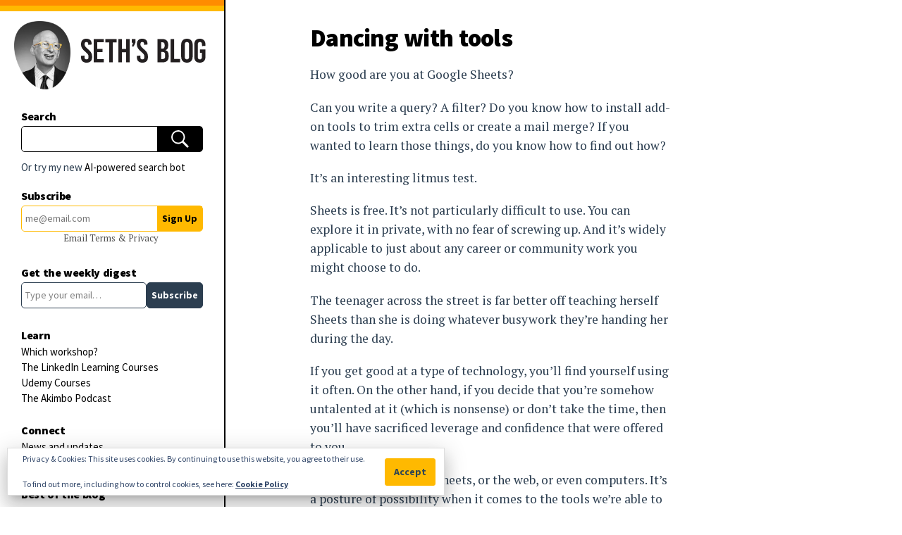

--- FILE ---
content_type: text/html; charset=UTF-8
request_url: https://seths.blog/2020/05/dancing-with-tech/
body_size: 26027
content:
<!DOCTYPE html>
<html lang="en">
	<head>
	<meta charset="utf-8">
	<meta http-equiv="X-UA-Compatible" content="IE=edge">
	<meta name="viewport" content="width=device-width, initial-scale=1, user-scalable=no">
	<!-- The above 3 meta tags *must* come first in the head; any other head content must come *after* these tags -->

	
	<title>Dancing with tools | Seth&#039;s Blog</title>
	<meta name="description" content="Seth Godin&#039;s Blog on marketing, tribes and respect"/>

	<!-- Favicon -->
	<link rel="apple-touch-icon" sizes="180x180" href="https://seths.blog/wp-content/themes/godin/img/favicons/apple-touch-icon.png">
	<link rel="apple-touch-icon" sizes="120x120" href="https://seths.blog/wp-content/themes/godin/img/favicons/apple-touch-icon-120x120-precomposed.png">
	<link rel="apple-touch-icon" sizes="120x120" href="https://seths.blog/wp-content/themes/godin/img/favicons/apple-touch-icon-120x120.png">
	<link rel="apple-touch-icon" sizes="180x180" href="https://seths.blog/wp-content/themes/godin/img/favicons/apple-touch-icon-precomposed.png">
	<link rel="icon" type="image/png" sizes="192x192" href="https://seths.blog/wp-content/themes/godin/img/favicons/android-chrome-192x192.png">
	<link rel="icon" type="image/png" sizes="32x32" href="https://seths.blog/wp-content/themes/godin/img/favicons/favicon-32x32.png">
	<link rel="icon" type="image/png" sizes="16x16" href="https://seths.blog/wp-content/themes/godin/img/favicons/favicon-16x16.png">
	<link rel="manifest" href="https://seths.blog/wp-content/themes/godin/img/favicons/manifest.json">
	<link rel="mask-icon" href="https://seths.blog/wp-content/themes/godin/img/favicons/safari-pinned-tab.svg" color="#ff8c00">
	<link rel="shortcut icon" href="https://seths.blog/wp-content/themes/godin/img/favicons/favicon.ico">
	<meta name="msapplication-config" content="https://seths.blog/wp-content/themes/godin/img/favicons/browserconfig.xml">
	<meta name="theme-color" content="#ffffff">

	<!-- HTML5 shim and Respond.js for IE8 support of HTML5 elements and media queries -->
	<!-- WARNING: Respond.js doesn't work if you view the page via file:// -->
	<!--[if lt IE 9]>
		<script src="https://oss.maxcdn.com/html5shiv/3.7.2/html5shiv.min.js"></script> 		<script src="https://oss.maxcdn.com/respond/1.4.2/respond.min.js"></script> 	<![endif]-->
	<meta name='robots' content='max-image-preview:large' />
<!-- Jetpack Site Verification Tags -->
<meta name="google-site-verification" content="x3r3a68L8hycHwLsAC-JzKYrUdirltvjstTgwHxmrW8" />
<link rel='dns-prefetch' href='//stats.wp.com' />
<link rel='dns-prefetch' href='//fonts.googleapis.com' />
<link rel='dns-prefetch' href='//cdnjs.cloudflare.com' />
<link rel='dns-prefetch' href='//v0.wordpress.com' />
<link rel='preconnect' href='//i0.wp.com' />
<link rel="alternate" title="oEmbed (JSON)" type="application/json+oembed" href="https://seths.blog/wp-json/oembed/1.0/embed?url=https%3A%2F%2Fseths.blog%2F2020%2F05%2Fdancing-with-tech%2F" />
<link rel="alternate" title="oEmbed (XML)" type="text/xml+oembed" href="https://seths.blog/wp-json/oembed/1.0/embed?url=https%3A%2F%2Fseths.blog%2F2020%2F05%2Fdancing-with-tech%2F&#038;format=xml" />
<style id='wp-img-auto-sizes-contain-inline-css' type='text/css'>
img:is([sizes=auto i],[sizes^="auto," i]){contain-intrinsic-size:3000px 1500px}
/*# sourceURL=wp-img-auto-sizes-contain-inline-css */
</style>
<style id='wp-emoji-styles-inline-css' type='text/css'>

	img.wp-smiley, img.emoji {
		display: inline !important;
		border: none !important;
		box-shadow: none !important;
		height: 1em !important;
		width: 1em !important;
		margin: 0 0.07em !important;
		vertical-align: -0.1em !important;
		background: none !important;
		padding: 0 !important;
	}
/*# sourceURL=wp-emoji-styles-inline-css */
</style>
<style id='wp-block-library-inline-css' type='text/css'>
:root{--wp-block-synced-color:#7a00df;--wp-block-synced-color--rgb:122,0,223;--wp-bound-block-color:var(--wp-block-synced-color);--wp-editor-canvas-background:#ddd;--wp-admin-theme-color:#007cba;--wp-admin-theme-color--rgb:0,124,186;--wp-admin-theme-color-darker-10:#006ba1;--wp-admin-theme-color-darker-10--rgb:0,107,160.5;--wp-admin-theme-color-darker-20:#005a87;--wp-admin-theme-color-darker-20--rgb:0,90,135;--wp-admin-border-width-focus:2px}@media (min-resolution:192dpi){:root{--wp-admin-border-width-focus:1.5px}}.wp-element-button{cursor:pointer}:root .has-very-light-gray-background-color{background-color:#eee}:root .has-very-dark-gray-background-color{background-color:#313131}:root .has-very-light-gray-color{color:#eee}:root .has-very-dark-gray-color{color:#313131}:root .has-vivid-green-cyan-to-vivid-cyan-blue-gradient-background{background:linear-gradient(135deg,#00d084,#0693e3)}:root .has-purple-crush-gradient-background{background:linear-gradient(135deg,#34e2e4,#4721fb 50%,#ab1dfe)}:root .has-hazy-dawn-gradient-background{background:linear-gradient(135deg,#faaca8,#dad0ec)}:root .has-subdued-olive-gradient-background{background:linear-gradient(135deg,#fafae1,#67a671)}:root .has-atomic-cream-gradient-background{background:linear-gradient(135deg,#fdd79a,#004a59)}:root .has-nightshade-gradient-background{background:linear-gradient(135deg,#330968,#31cdcf)}:root .has-midnight-gradient-background{background:linear-gradient(135deg,#020381,#2874fc)}:root{--wp--preset--font-size--normal:16px;--wp--preset--font-size--huge:42px}.has-regular-font-size{font-size:1em}.has-larger-font-size{font-size:2.625em}.has-normal-font-size{font-size:var(--wp--preset--font-size--normal)}.has-huge-font-size{font-size:var(--wp--preset--font-size--huge)}:root .has-text-align-center{text-align:center}:root .has-text-align-left{text-align:left}:root .has-text-align-right{text-align:right}.has-fit-text{white-space:nowrap!important}#end-resizable-editor-section{display:none}.aligncenter{clear:both}.items-justified-left{justify-content:flex-start}.items-justified-center{justify-content:center}.items-justified-right{justify-content:flex-end}.items-justified-space-between{justify-content:space-between}.screen-reader-text{word-wrap:normal!important;border:0;clip-path:inset(50%);height:1px;margin:-1px;overflow:hidden;padding:0;position:absolute;width:1px}.screen-reader-text:focus{background-color:#ddd;clip-path:none;color:#444;display:block;font-size:1em;height:auto;left:5px;line-height:normal;padding:15px 23px 14px;text-decoration:none;top:5px;width:auto;z-index:100000}html :where(.has-border-color){border-style:solid}html :where([style*=border-top-color]){border-top-style:solid}html :where([style*=border-right-color]){border-right-style:solid}html :where([style*=border-bottom-color]){border-bottom-style:solid}html :where([style*=border-left-color]){border-left-style:solid}html :where([style*=border-width]){border-style:solid}html :where([style*=border-top-width]){border-top-style:solid}html :where([style*=border-right-width]){border-right-style:solid}html :where([style*=border-bottom-width]){border-bottom-style:solid}html :where([style*=border-left-width]){border-left-style:solid}html :where(img[class*=wp-image-]){height:auto;max-width:100%}:where(figure){margin:0 0 1em}html :where(.is-position-sticky){--wp-admin--admin-bar--position-offset:var(--wp-admin--admin-bar--height,0px)}@media screen and (max-width:600px){html :where(.is-position-sticky){--wp-admin--admin-bar--position-offset:0px}}

/*# sourceURL=wp-block-library-inline-css */
</style><style id='wp-block-group-inline-css' type='text/css'>
.wp-block-group{box-sizing:border-box}:where(.wp-block-group.wp-block-group-is-layout-constrained){position:relative}
/*# sourceURL=https://seths.blog/wp-content/plugins/gutenberg/build/styles/block-library/group/style.css */
</style>
<style id='wp-block-paragraph-inline-css' type='text/css'>
.is-small-text{font-size:.875em}.is-regular-text{font-size:1em}.is-large-text{font-size:2.25em}.is-larger-text{font-size:3em}.has-drop-cap:not(:focus):first-letter{float:left;font-size:8.4em;font-style:normal;font-weight:100;line-height:.68;margin:.05em .1em 0 0;text-transform:uppercase}body.rtl .has-drop-cap:not(:focus):first-letter{float:none;margin-left:.1em}p.has-drop-cap.has-background{overflow:hidden}:root :where(p.has-background){padding:1.25em 2.375em}:where(p.has-text-color:not(.has-link-color)) a{color:inherit}p.has-text-align-left[style*="writing-mode:vertical-lr"],p.has-text-align-right[style*="writing-mode:vertical-rl"]{rotate:180deg}
/*# sourceURL=https://seths.blog/wp-content/plugins/gutenberg/build/styles/block-library/paragraph/style.css */
</style>
<style id='wp-block-spacer-inline-css' type='text/css'>
.wp-block-spacer{clear:both}
/*# sourceURL=https://seths.blog/wp-content/plugins/gutenberg/build/styles/block-library/spacer/style.css */
</style>
<style id='wp-block-heading-inline-css' type='text/css'>
h1:where(.wp-block-heading).has-background,h2:where(.wp-block-heading).has-background,h3:where(.wp-block-heading).has-background,h4:where(.wp-block-heading).has-background,h5:where(.wp-block-heading).has-background,h6:where(.wp-block-heading).has-background{padding:1.25em 2.375em}h1.has-text-align-left[style*=writing-mode]:where([style*=vertical-lr]),h1.has-text-align-right[style*=writing-mode]:where([style*=vertical-rl]),h2.has-text-align-left[style*=writing-mode]:where([style*=vertical-lr]),h2.has-text-align-right[style*=writing-mode]:where([style*=vertical-rl]),h3.has-text-align-left[style*=writing-mode]:where([style*=vertical-lr]),h3.has-text-align-right[style*=writing-mode]:where([style*=vertical-rl]),h4.has-text-align-left[style*=writing-mode]:where([style*=vertical-lr]),h4.has-text-align-right[style*=writing-mode]:where([style*=vertical-rl]),h5.has-text-align-left[style*=writing-mode]:where([style*=vertical-lr]),h5.has-text-align-right[style*=writing-mode]:where([style*=vertical-rl]),h6.has-text-align-left[style*=writing-mode]:where([style*=vertical-lr]),h6.has-text-align-right[style*=writing-mode]:where([style*=vertical-rl]){rotate:180deg}
/*# sourceURL=https://seths.blog/wp-content/plugins/gutenberg/build/styles/block-library/heading/style.css */
</style>
<style id='global-styles-inline-css' type='text/css'>
:root{--wp--preset--aspect-ratio--square: 1;--wp--preset--aspect-ratio--4-3: 4/3;--wp--preset--aspect-ratio--3-4: 3/4;--wp--preset--aspect-ratio--3-2: 3/2;--wp--preset--aspect-ratio--2-3: 2/3;--wp--preset--aspect-ratio--16-9: 16/9;--wp--preset--aspect-ratio--9-16: 9/16;--wp--preset--color--black: #000000;--wp--preset--color--cyan-bluish-gray: #abb8c3;--wp--preset--color--white: #ffffff;--wp--preset--color--pale-pink: #f78da7;--wp--preset--color--vivid-red: #cf2e2e;--wp--preset--color--luminous-vivid-orange: #ff6900;--wp--preset--color--luminous-vivid-amber: #fcb900;--wp--preset--color--light-green-cyan: #7bdcb5;--wp--preset--color--vivid-green-cyan: #00d084;--wp--preset--color--pale-cyan-blue: #8ed1fc;--wp--preset--color--vivid-cyan-blue: #0693e3;--wp--preset--color--vivid-purple: #9b51e0;--wp--preset--gradient--vivid-cyan-blue-to-vivid-purple: linear-gradient(135deg,rgb(6,147,227) 0%,rgb(155,81,224) 100%);--wp--preset--gradient--light-green-cyan-to-vivid-green-cyan: linear-gradient(135deg,rgb(122,220,180) 0%,rgb(0,208,130) 100%);--wp--preset--gradient--luminous-vivid-amber-to-luminous-vivid-orange: linear-gradient(135deg,rgb(252,185,0) 0%,rgb(255,105,0) 100%);--wp--preset--gradient--luminous-vivid-orange-to-vivid-red: linear-gradient(135deg,rgb(255,105,0) 0%,rgb(207,46,46) 100%);--wp--preset--gradient--very-light-gray-to-cyan-bluish-gray: linear-gradient(135deg,rgb(238,238,238) 0%,rgb(169,184,195) 100%);--wp--preset--gradient--cool-to-warm-spectrum: linear-gradient(135deg,rgb(74,234,220) 0%,rgb(151,120,209) 20%,rgb(207,42,186) 40%,rgb(238,44,130) 60%,rgb(251,105,98) 80%,rgb(254,248,76) 100%);--wp--preset--gradient--blush-light-purple: linear-gradient(135deg,rgb(255,206,236) 0%,rgb(152,150,240) 100%);--wp--preset--gradient--blush-bordeaux: linear-gradient(135deg,rgb(254,205,165) 0%,rgb(254,45,45) 50%,rgb(107,0,62) 100%);--wp--preset--gradient--luminous-dusk: linear-gradient(135deg,rgb(255,203,112) 0%,rgb(199,81,192) 50%,rgb(65,88,208) 100%);--wp--preset--gradient--pale-ocean: linear-gradient(135deg,rgb(255,245,203) 0%,rgb(182,227,212) 50%,rgb(51,167,181) 100%);--wp--preset--gradient--electric-grass: linear-gradient(135deg,rgb(202,248,128) 0%,rgb(113,206,126) 100%);--wp--preset--gradient--midnight: linear-gradient(135deg,rgb(2,3,129) 0%,rgb(40,116,252) 100%);--wp--preset--font-size--small: 13px;--wp--preset--font-size--medium: 20px;--wp--preset--font-size--large: 36px;--wp--preset--font-size--x-large: 42px;--wp--preset--spacing--20: 0.44rem;--wp--preset--spacing--30: 0.67rem;--wp--preset--spacing--40: 1rem;--wp--preset--spacing--50: 1.5rem;--wp--preset--spacing--60: 2.25rem;--wp--preset--spacing--70: 3.38rem;--wp--preset--spacing--80: 5.06rem;--wp--preset--shadow--natural: 6px 6px 9px rgba(0, 0, 0, 0.2);--wp--preset--shadow--deep: 12px 12px 50px rgba(0, 0, 0, 0.4);--wp--preset--shadow--sharp: 6px 6px 0px rgba(0, 0, 0, 0.2);--wp--preset--shadow--outlined: 6px 6px 0px -3px rgb(255, 255, 255), 6px 6px rgb(0, 0, 0);--wp--preset--shadow--crisp: 6px 6px 0px rgb(0, 0, 0);}:where(.is-layout-flex){gap: 0.5em;}:where(.is-layout-grid){gap: 0.5em;}body .is-layout-flex{display: flex;}.is-layout-flex{flex-wrap: wrap;align-items: center;}.is-layout-flex > :is(*, div){margin: 0;}body .is-layout-grid{display: grid;}.is-layout-grid > :is(*, div){margin: 0;}:where(.wp-block-columns.is-layout-flex){gap: 2em;}:where(.wp-block-columns.is-layout-grid){gap: 2em;}:where(.wp-block-post-template.is-layout-flex){gap: 1.25em;}:where(.wp-block-post-template.is-layout-grid){gap: 1.25em;}.has-black-color{color: var(--wp--preset--color--black) !important;}.has-cyan-bluish-gray-color{color: var(--wp--preset--color--cyan-bluish-gray) !important;}.has-white-color{color: var(--wp--preset--color--white) !important;}.has-pale-pink-color{color: var(--wp--preset--color--pale-pink) !important;}.has-vivid-red-color{color: var(--wp--preset--color--vivid-red) !important;}.has-luminous-vivid-orange-color{color: var(--wp--preset--color--luminous-vivid-orange) !important;}.has-luminous-vivid-amber-color{color: var(--wp--preset--color--luminous-vivid-amber) !important;}.has-light-green-cyan-color{color: var(--wp--preset--color--light-green-cyan) !important;}.has-vivid-green-cyan-color{color: var(--wp--preset--color--vivid-green-cyan) !important;}.has-pale-cyan-blue-color{color: var(--wp--preset--color--pale-cyan-blue) !important;}.has-vivid-cyan-blue-color{color: var(--wp--preset--color--vivid-cyan-blue) !important;}.has-vivid-purple-color{color: var(--wp--preset--color--vivid-purple) !important;}.has-black-background-color{background-color: var(--wp--preset--color--black) !important;}.has-cyan-bluish-gray-background-color{background-color: var(--wp--preset--color--cyan-bluish-gray) !important;}.has-white-background-color{background-color: var(--wp--preset--color--white) !important;}.has-pale-pink-background-color{background-color: var(--wp--preset--color--pale-pink) !important;}.has-vivid-red-background-color{background-color: var(--wp--preset--color--vivid-red) !important;}.has-luminous-vivid-orange-background-color{background-color: var(--wp--preset--color--luminous-vivid-orange) !important;}.has-luminous-vivid-amber-background-color{background-color: var(--wp--preset--color--luminous-vivid-amber) !important;}.has-light-green-cyan-background-color{background-color: var(--wp--preset--color--light-green-cyan) !important;}.has-vivid-green-cyan-background-color{background-color: var(--wp--preset--color--vivid-green-cyan) !important;}.has-pale-cyan-blue-background-color{background-color: var(--wp--preset--color--pale-cyan-blue) !important;}.has-vivid-cyan-blue-background-color{background-color: var(--wp--preset--color--vivid-cyan-blue) !important;}.has-vivid-purple-background-color{background-color: var(--wp--preset--color--vivid-purple) !important;}.has-black-border-color{border-color: var(--wp--preset--color--black) !important;}.has-cyan-bluish-gray-border-color{border-color: var(--wp--preset--color--cyan-bluish-gray) !important;}.has-white-border-color{border-color: var(--wp--preset--color--white) !important;}.has-pale-pink-border-color{border-color: var(--wp--preset--color--pale-pink) !important;}.has-vivid-red-border-color{border-color: var(--wp--preset--color--vivid-red) !important;}.has-luminous-vivid-orange-border-color{border-color: var(--wp--preset--color--luminous-vivid-orange) !important;}.has-luminous-vivid-amber-border-color{border-color: var(--wp--preset--color--luminous-vivid-amber) !important;}.has-light-green-cyan-border-color{border-color: var(--wp--preset--color--light-green-cyan) !important;}.has-vivid-green-cyan-border-color{border-color: var(--wp--preset--color--vivid-green-cyan) !important;}.has-pale-cyan-blue-border-color{border-color: var(--wp--preset--color--pale-cyan-blue) !important;}.has-vivid-cyan-blue-border-color{border-color: var(--wp--preset--color--vivid-cyan-blue) !important;}.has-vivid-purple-border-color{border-color: var(--wp--preset--color--vivid-purple) !important;}.has-vivid-cyan-blue-to-vivid-purple-gradient-background{background: var(--wp--preset--gradient--vivid-cyan-blue-to-vivid-purple) !important;}.has-light-green-cyan-to-vivid-green-cyan-gradient-background{background: var(--wp--preset--gradient--light-green-cyan-to-vivid-green-cyan) !important;}.has-luminous-vivid-amber-to-luminous-vivid-orange-gradient-background{background: var(--wp--preset--gradient--luminous-vivid-amber-to-luminous-vivid-orange) !important;}.has-luminous-vivid-orange-to-vivid-red-gradient-background{background: var(--wp--preset--gradient--luminous-vivid-orange-to-vivid-red) !important;}.has-very-light-gray-to-cyan-bluish-gray-gradient-background{background: var(--wp--preset--gradient--very-light-gray-to-cyan-bluish-gray) !important;}.has-cool-to-warm-spectrum-gradient-background{background: var(--wp--preset--gradient--cool-to-warm-spectrum) !important;}.has-blush-light-purple-gradient-background{background: var(--wp--preset--gradient--blush-light-purple) !important;}.has-blush-bordeaux-gradient-background{background: var(--wp--preset--gradient--blush-bordeaux) !important;}.has-luminous-dusk-gradient-background{background: var(--wp--preset--gradient--luminous-dusk) !important;}.has-pale-ocean-gradient-background{background: var(--wp--preset--gradient--pale-ocean) !important;}.has-electric-grass-gradient-background{background: var(--wp--preset--gradient--electric-grass) !important;}.has-midnight-gradient-background{background: var(--wp--preset--gradient--midnight) !important;}.has-small-font-size{font-size: var(--wp--preset--font-size--small) !important;}.has-medium-font-size{font-size: var(--wp--preset--font-size--medium) !important;}.has-large-font-size{font-size: var(--wp--preset--font-size--large) !important;}.has-x-large-font-size{font-size: var(--wp--preset--font-size--x-large) !important;}
/*# sourceURL=global-styles-inline-css */
</style>

<style id='classic-theme-styles-inline-css' type='text/css'>
/*! This file is auto-generated */
.wp-block-button__link{color:#fff;background-color:#32373c;border-radius:9999px;box-shadow:none;text-decoration:none;padding:calc(.667em + 2px) calc(1.333em + 2px);font-size:1.125em}.wp-block-file__button{background:#32373c;color:#fff;text-decoration:none}
/*# sourceURL=/wp-includes/css/classic-themes.min.css */
</style>
<link rel='stylesheet' id='jetpack-share-styling-css-css' href='https://seths.blog/wp-content/themes/godin/modules/jetpack-share-styling/jetpack-share-styling.css?ver=1608151783' type='text/css' media='all' />
<link rel='stylesheet' id='stylesheet-css' href='https://seths.blog/wp-content/themes/godin/style.css?ver=6.9' type='text/css' media='all' />
<link rel='stylesheet' id='source-sans-pro-css' href='https://fonts.googleapis.com/css?family=Source+Sans+Pro%3A200%2C200i%2C300%2C300i%2C400%2C400i%2C600%2C600i%2C700%2C700i%2C900%2C900i&#038;display=swap&#038;ver=6.9' type='text/css' media='all' />
<link rel='stylesheet' id='pt-serif-css' href='https://fonts.googleapis.com/css?family=PT+Serif%3A400%2C400i%2C700%2C700i&#038;display=swap&#038;ver=6.9' type='text/css' media='all' />
<link rel='stylesheet' id='normalize-css-css' href='https://cdnjs.cloudflare.com/ajax/libs/normalize/7.0.0/normalize.min.css?ver=6.9' type='text/css' media='all' />
<link rel='stylesheet' id='materialforms-css-css' href='https://seths.blog/wp-content/themes/godin/css/materialforms.css?ver=1674239814' type='text/css' media='screen' />
<link rel='stylesheet' id='main-css-css' href='https://seths.blog/wp-content/themes/godin/css/main.css?ver=1744718606' type='text/css' media='screen' />
<link rel='stylesheet' id='responsive-css-css' href='https://seths.blog/wp-content/themes/godin/css/responsive.css?ver=1674245821' type='text/css' media='screen' />
<link rel='stylesheet' id='print-css-css' href='https://seths.blog/wp-content/themes/godin/css/print.css?ver=1706301323' type='text/css' media='print' />
<style id='has-inline-styles-inline-css' type='text/css'>
.has-social-placeholder {display: none;height: 0;width: 0;overflow: hidden;}.has-inline-text { background-color: #ffefb1; color: #000000; }.has-inline-text:hover { background-color: #fcd63c; color: #000000; }
/*# sourceURL=has-inline-styles-inline-css */
</style>
<script type="text/javascript" src="https://seths.blog/wp-includes/js/jquery/jquery.min.js?ver=3.7.1" id="jquery-core-js"></script>
<script type="text/javascript" defer="defer" src="https://seths.blog/wp-includes/js/jquery/jquery-migrate.min.js?ver=3.4.1" id="jquery-migrate-js"></script>
<link rel="https://api.w.org/" href="https://seths.blog/wp-json/" /><link rel="alternate" title="JSON" type="application/json" href="https://seths.blog/wp-json/wp/v2/posts/29727" /><link rel="EditURI" type="application/rsd+xml" title="RSD" href="https://seths.blog/xmlrpc.php?rsd" />

<link rel="canonical" href="https://seths.blog/2020/05/dancing-with-tech/" />
<link rel='shortlink' href='https://wp.me/p9XDcM-7Jt' />
	<style>img#wpstats{display:none}</style>
		
<!-- Jetpack Open Graph Tags -->
<meta property="og:type" content="article" />
<meta property="og:title" content="Dancing with tools" />
<meta property="og:url" content="https://seths.blog/2020/05/dancing-with-tech/" />
<meta property="og:description" content="How good are you at Google Sheets? Can you write a query? A filter? Do you know how to install add-on tools to trim extra cells or create a mail merge? If you wanted to learn those things, do you k…" />
<meta property="article:published_time" content="2020-05-27T08:26:05+00:00" />
<meta property="article:modified_time" content="2020-12-17T17:06:22+00:00" />
<meta property="og:site_name" content="Seth&#039;s Blog" />
<meta property="og:image:width" content="1200px" />
<meta property="og:image:height" content="628px" />
<meta property="og:image:alt" content="" />
<meta property="og:locale" content="en_US" />
<meta property="og:image" content="https://seths.blog/wp-content/uploads/2018/06/seth_godin_ogimages_v02_18061313.jpg" />
<meta name="twitter:card" content="summary_large_image" />
<meta name="twitter:site" content="@ThisIsSethsBlog" />
<meta property="fb:app_id" content="775096196029489" />
<meta name="fediverse:creator" content="@thisissethsblog@c.im" />

<!-- End Jetpack Open Graph Tags -->
		<style type="text/css" id="wp-custom-css">
			/*2025-07-14 Tonci Amazon styling #9887718*/

/*[class^="affx-"] {
	font:revert-layer!important;
	line-height:revert-layer!important;
}*/

.affiliatex-button {
	font-family: "Source Sans Pro"!important;
	font-size: 1.1em!important;
	line-height: 1.55!important;
	text-transform: uppercase!important;
	margin-top: 50%!important;
	font-weight: 700!important;
	border-radius:5px!important;
}



.affx-single-product-title {
    font-family: "Source Sans Pro"!important;
    font-weight: 900!important;
    font-size: 1.25rem!important;
    line-height: 1.1!important;
}

.affx-single-product-content, .affx-single-product-content ul li
 {
    font-size: 1.1rem!important;
    line-height: 1.55!important;
}

.affx-sp-sale-price, .affx-sp-marked-price
{
	display:none!important;
	font-size:1.25rem!important;
	line-height:1.55!important;
}

.affx-single-product-wrapper {
    border: 1px solid #2c3e50!important;
    border-radius: 5px!important;
}

@media (max-width: 768px)
{
	.affiliatex-button {
	margin-top: 1rem!important;
}
	
	.affx-sp-img-wrapper
	{
		align-items:unset!important;
	}
}

/*2024-03-11 Tonci JP Newsletter*/

.jetpack-signup, .jetpack-signup input, .jetpack-signup button
{
	height:37px!important;
}

.jetpack-signup button
{
	padding:6px!important;
}

.jetpack-signup input
{
	padding:5px!important;
}

.wp-block-jetpack-subscriptions.wp-block-jetpack-subscriptions__supports-newline:not(.wp-block-jetpack-subscriptions__use-newline) p#subscribe-submit

{
	justify-content:left!important;
}

/* Clean up CSS on archive */
.wp-block-collapsing-archives .widget-title {
  display: none;	
}

.wp-block-collapsing-archives ul {
    list-style: none;
}

.wp-block-collapsing-archives > ul {
    padding-left: 20px;
}

.wp-block-collapsing-archives li span {
    margin-right: 3px;
}

.collapsing-archives.collapse>a,
.collapsing-archives.expand>a {
    display: inline-block;
    line-height: 25px;
    padding-bottom: 12px;
}

.logo-title {
	min-width: 150px
}

.wp-block-image img {
	display: block;
	width: 100%;
	max-width: 100%;
	height: auto;
}

.wp-block-embed {
  margin-left: 0;
	margin-right: 0;
}

.embed-vimeo {
  position: relative;
  padding-bottom: 56.25%; /* 16:9 */
  height: 0;
}

.embed-vimeo iframe {
  position: absolute;
  top: 0;
  left: 0;
  width: 100%;
  height: 100%;
}

.wp-block-embed figcaption {
    text-align: center;
    font-size: 90%;
    line-height: 2;
    color: #332910;
}


.toc li a {
	display: block;
	padding: 6px 0;
}

/* Responsive CSS for Tables */
@media only screen and (max-device-width: 1080px)  {

	/* Force table to not be like tables anymore */
	table, thead, tbody, th, td, tr { 
		display: block; 
	}
	
	tr { border: 1px solid #ccc; }
	
	td { 
		/* Behave  like a "row" */
		border: none;
		border-bottom: 1px solid #eee; 
		position: relative;
		padding-left: 50%; 
	}
}

.wp-block-table {
  margin-left: 0;
  margin-right: 0;
}


table { 
  width: 100%; 
  border-collapse: collapse; 
	word-break: break-word;
}

tr:nth-of-type(odd) { 
  background: #eee; 
}

th { 
  background: #333; 
  color: white; 
  font-weight: bold; 
}

td, th { 
  padding: 6px; 
  border: 1px solid #ccc; 
  text-align: left; 
}

/* JP Cookie Consent Theme Fix */


#eu-cookie-law {
    border: 1px solid black;
    position: fixed;
    bottom: 0;
    left: -1%;
    width: 102%;
    padding: 20px 40px;
    z-index: 9999;
    box-shadow: 0px 16px 24px 2px rgb(0 0 0 / 14%), 0px 6px 30px 5px rgb(0 0 0 / 12%), 0px 8px 10px -7px rgb(0 0 0 / 20%);}

#eu-cookie-law input,
#eu-cookie-law input:hover {
  background: rgb(255, 185, 0);
  border: 1px solid rgb(255, 185, 0);
  font-weight: bold;}

@media (max-width: 600px) {
  #eu-cookie-law input.accept {
    position: initial;
  }
}

.woocommerce #respond input#submit.alt, .woocommerce a.button.alt, 
.woocommerce button.button.alt, 
.woocommerce input.button.alt,
.woocommerce #respond input#submit, 
.woocommerce a.button, 
.woocommerce button.button, 
.woocommerce input.button {
	background: #ffb900;
	color: #000;
}
.woocommerce #respond input#submit.alt:hover, .woocommerce a.button.alt:hover, 
.woocommerce button.button.alt:hover, 
.woocommerce input.button.alt:hover,
.woocommerce #respond input#submit:hover, 
.woocommerce a.button:hover, 
.woocommerce button.button:hover, 
.woocommerce input.button:hover {
	background: #0242A5;
	color: #fff;
}

#ai-search-link {
	position: relative;
	top: -10px;
	font-size: 15px;
	margin-bottom: -19px;
	font-family: 'Source Sans Pro', sans-serif;
}
#ai-search-link a {
	color: black;
}
#ai-search-link a:hover {
	color: #003eff;
}
		</style>
		
  <script src="//geniuslinkcdn.com/snippet.min.js" defer></script>
  <script type="text/javascript">
    jQuery(document).ready(function( $ ) {
	  var ale_on_click_checkbox_is_checked="1";
	  if(typeof Georiot !== "undefined")
	  {
		if(ale_on_click_checkbox_is_checked) {
			Georiot.amazon.addOnClickRedirect(101033, true);
		}
		else {
			Georiot.amazon.convertToGeoRiotLinks(101033, true);
		};
	  };
    });
  </script>
	<style id='jetpack-block-subscriptions-inline-css' type='text/css'>
.is-style-compact .is-not-subscriber .wp-block-button__link,.is-style-compact .is-not-subscriber .wp-block-jetpack-subscriptions__button{border-end-start-radius:0!important;border-start-start-radius:0!important;margin-inline-start:0!important}.is-style-compact .is-not-subscriber .components-text-control__input,.is-style-compact .is-not-subscriber p#subscribe-email input[type=email]{border-end-end-radius:0!important;border-start-end-radius:0!important}.is-style-compact:not(.wp-block-jetpack-subscriptions__use-newline) .components-text-control__input{border-inline-end-width:0!important}.wp-block-jetpack-subscriptions.wp-block-jetpack-subscriptions__supports-newline .wp-block-jetpack-subscriptions__form-container{display:flex;flex-direction:column}.wp-block-jetpack-subscriptions.wp-block-jetpack-subscriptions__supports-newline:not(.wp-block-jetpack-subscriptions__use-newline) .is-not-subscriber .wp-block-jetpack-subscriptions__form-elements{align-items:flex-start;display:flex}.wp-block-jetpack-subscriptions.wp-block-jetpack-subscriptions__supports-newline:not(.wp-block-jetpack-subscriptions__use-newline) p#subscribe-submit{display:flex;justify-content:center}.wp-block-jetpack-subscriptions.wp-block-jetpack-subscriptions__supports-newline .wp-block-jetpack-subscriptions__form .wp-block-jetpack-subscriptions__button,.wp-block-jetpack-subscriptions.wp-block-jetpack-subscriptions__supports-newline .wp-block-jetpack-subscriptions__form .wp-block-jetpack-subscriptions__textfield .components-text-control__input,.wp-block-jetpack-subscriptions.wp-block-jetpack-subscriptions__supports-newline .wp-block-jetpack-subscriptions__form button,.wp-block-jetpack-subscriptions.wp-block-jetpack-subscriptions__supports-newline .wp-block-jetpack-subscriptions__form input[type=email],.wp-block-jetpack-subscriptions.wp-block-jetpack-subscriptions__supports-newline form .wp-block-jetpack-subscriptions__button,.wp-block-jetpack-subscriptions.wp-block-jetpack-subscriptions__supports-newline form .wp-block-jetpack-subscriptions__textfield .components-text-control__input,.wp-block-jetpack-subscriptions.wp-block-jetpack-subscriptions__supports-newline form button,.wp-block-jetpack-subscriptions.wp-block-jetpack-subscriptions__supports-newline form input[type=email]{box-sizing:border-box;cursor:pointer;line-height:1.3;min-width:auto!important;white-space:nowrap!important}.wp-block-jetpack-subscriptions.wp-block-jetpack-subscriptions__supports-newline .wp-block-jetpack-subscriptions__form input[type=email]::placeholder,.wp-block-jetpack-subscriptions.wp-block-jetpack-subscriptions__supports-newline .wp-block-jetpack-subscriptions__form input[type=email]:disabled,.wp-block-jetpack-subscriptions.wp-block-jetpack-subscriptions__supports-newline form input[type=email]::placeholder,.wp-block-jetpack-subscriptions.wp-block-jetpack-subscriptions__supports-newline form input[type=email]:disabled{color:currentColor;opacity:.5}.wp-block-jetpack-subscriptions.wp-block-jetpack-subscriptions__supports-newline .wp-block-jetpack-subscriptions__form .wp-block-jetpack-subscriptions__button,.wp-block-jetpack-subscriptions.wp-block-jetpack-subscriptions__supports-newline .wp-block-jetpack-subscriptions__form button,.wp-block-jetpack-subscriptions.wp-block-jetpack-subscriptions__supports-newline form .wp-block-jetpack-subscriptions__button,.wp-block-jetpack-subscriptions.wp-block-jetpack-subscriptions__supports-newline form button{border-color:#0000;border-style:solid}.wp-block-jetpack-subscriptions.wp-block-jetpack-subscriptions__supports-newline .wp-block-jetpack-subscriptions__form .wp-block-jetpack-subscriptions__textfield,.wp-block-jetpack-subscriptions.wp-block-jetpack-subscriptions__supports-newline .wp-block-jetpack-subscriptions__form p#subscribe-email,.wp-block-jetpack-subscriptions.wp-block-jetpack-subscriptions__supports-newline form .wp-block-jetpack-subscriptions__textfield,.wp-block-jetpack-subscriptions.wp-block-jetpack-subscriptions__supports-newline form p#subscribe-email{background:#0000;flex-grow:1}.wp-block-jetpack-subscriptions.wp-block-jetpack-subscriptions__supports-newline .wp-block-jetpack-subscriptions__form .wp-block-jetpack-subscriptions__textfield .components-base-control__field,.wp-block-jetpack-subscriptions.wp-block-jetpack-subscriptions__supports-newline .wp-block-jetpack-subscriptions__form .wp-block-jetpack-subscriptions__textfield .components-text-control__input,.wp-block-jetpack-subscriptions.wp-block-jetpack-subscriptions__supports-newline .wp-block-jetpack-subscriptions__form .wp-block-jetpack-subscriptions__textfield input[type=email],.wp-block-jetpack-subscriptions.wp-block-jetpack-subscriptions__supports-newline .wp-block-jetpack-subscriptions__form p#subscribe-email .components-base-control__field,.wp-block-jetpack-subscriptions.wp-block-jetpack-subscriptions__supports-newline .wp-block-jetpack-subscriptions__form p#subscribe-email .components-text-control__input,.wp-block-jetpack-subscriptions.wp-block-jetpack-subscriptions__supports-newline .wp-block-jetpack-subscriptions__form p#subscribe-email input[type=email],.wp-block-jetpack-subscriptions.wp-block-jetpack-subscriptions__supports-newline form .wp-block-jetpack-subscriptions__textfield .components-base-control__field,.wp-block-jetpack-subscriptions.wp-block-jetpack-subscriptions__supports-newline form .wp-block-jetpack-subscriptions__textfield .components-text-control__input,.wp-block-jetpack-subscriptions.wp-block-jetpack-subscriptions__supports-newline form .wp-block-jetpack-subscriptions__textfield input[type=email],.wp-block-jetpack-subscriptions.wp-block-jetpack-subscriptions__supports-newline form p#subscribe-email .components-base-control__field,.wp-block-jetpack-subscriptions.wp-block-jetpack-subscriptions__supports-newline form p#subscribe-email .components-text-control__input,.wp-block-jetpack-subscriptions.wp-block-jetpack-subscriptions__supports-newline form p#subscribe-email input[type=email]{height:auto;margin:0;width:100%}.wp-block-jetpack-subscriptions.wp-block-jetpack-subscriptions__supports-newline .wp-block-jetpack-subscriptions__form p#subscribe-email,.wp-block-jetpack-subscriptions.wp-block-jetpack-subscriptions__supports-newline .wp-block-jetpack-subscriptions__form p#subscribe-submit,.wp-block-jetpack-subscriptions.wp-block-jetpack-subscriptions__supports-newline form p#subscribe-email,.wp-block-jetpack-subscriptions.wp-block-jetpack-subscriptions__supports-newline form p#subscribe-submit{line-height:0;margin:0;padding:0}.wp-block-jetpack-subscriptions.wp-block-jetpack-subscriptions__supports-newline.wp-block-jetpack-subscriptions__show-subs .wp-block-jetpack-subscriptions__subscount{font-size:16px;margin:8px 0;text-align:end}.wp-block-jetpack-subscriptions.wp-block-jetpack-subscriptions__supports-newline.wp-block-jetpack-subscriptions__use-newline .wp-block-jetpack-subscriptions__form-elements{display:block}.wp-block-jetpack-subscriptions.wp-block-jetpack-subscriptions__supports-newline.wp-block-jetpack-subscriptions__use-newline .wp-block-jetpack-subscriptions__button,.wp-block-jetpack-subscriptions.wp-block-jetpack-subscriptions__supports-newline.wp-block-jetpack-subscriptions__use-newline button{display:inline-block;max-width:100%}.wp-block-jetpack-subscriptions.wp-block-jetpack-subscriptions__supports-newline.wp-block-jetpack-subscriptions__use-newline .wp-block-jetpack-subscriptions__subscount{text-align:start}#subscribe-submit.is-link{text-align:center;width:auto!important}#subscribe-submit.is-link a{margin-left:0!important;margin-top:0!important;width:auto!important}@keyframes jetpack-memberships_button__spinner-animation{to{transform:rotate(1turn)}}.jetpack-memberships-spinner{display:none;height:1em;margin:0 0 0 5px;width:1em}.jetpack-memberships-spinner svg{height:100%;margin-bottom:-2px;width:100%}.jetpack-memberships-spinner-rotating{animation:jetpack-memberships_button__spinner-animation .75s linear infinite;transform-origin:center}.is-loading .jetpack-memberships-spinner{display:inline-block}body.jetpack-memberships-modal-open{overflow:hidden}dialog.jetpack-memberships-modal{opacity:1}dialog.jetpack-memberships-modal,dialog.jetpack-memberships-modal iframe{background:#0000;border:0;bottom:0;box-shadow:none;height:100%;left:0;margin:0;padding:0;position:fixed;right:0;top:0;width:100%}dialog.jetpack-memberships-modal::backdrop{background-color:#000;opacity:.7;transition:opacity .2s ease-out}dialog.jetpack-memberships-modal.is-loading,dialog.jetpack-memberships-modal.is-loading::backdrop{opacity:0}
/*# sourceURL=https://seths.blog/wp-content/plugins/jetpack/_inc/blocks/subscriptions/view.css?minify=false */
</style>
<link rel='stylesheet' id='eu-cookie-law-style-css' href='https://seths.blog/wp-content/plugins/jetpack/modules/widgets/eu-cookie-law/style.css?ver=15.5-a.1' type='text/css' media='all' />
</head>

	<body class="wp-singular post-template-default single single-post postid-29727 single-format-standard wp-theme-godin has-body" id="body-content">

	
	<div id="flex-container" class="">
		<div id="sidebar">

	<div id="header-border"></div>

	<div id="header-top">

		<a class="logo" href="https://seths.blog">
			<img class="logo-img" src="https://seths.blog/wp-content/themes/godin/img/seth.webp" alt="Seth Godin"/>
			<div class="logo-title"><svg id="Layer_1" data-name="Layer 1" xmlns="http://www.w3.org/2000/svg" viewBox="0 0 573.33 98.31"><path style="fill:#231f20;" d="M43.15,21.44V23.9L29.22,25.26V21.71c0-5.46-2.59-8.33-7.37-8.33s-7.38,2.87-7.38,8.33v1.23c0,5.6,2.46,10.38,12.16,18.57C39.87,52.71,44.79,60.63,44.79,72.1v4.78c0,13.65-8.06,21.43-22.4,21.43S0,90.53,0,76.88V70.46l13.93-1.37v6.83q0,9,8.19,9t8.19-9V72.78c0-6-2.86-10.79-12.56-19C4.51,42.6,0,34.68,0,23.49v-2C0,7.78,7.78,0,21.58,0S43.15,7.78,43.15,21.44Z"/><path style="fill:#231f20;" d="M66,14.75v27H87.16V55.17H66v28.4H92.21V97H51.52V1.37H92.21V14.75Z"/><path style="fill:#231f20;" d="M129,15V97H114.51V15H99.08V1.37h45.34V15Z"/><path style="fill:#231f20;" d="M183.24,97V55.3H166V97H151.56V1.37H166V41.65h17.21V1.37h14.47V97Z"/><path style="fill:#231f20;" d="M214,32h-7.51l4.91-15.29h-4.91V1.37h15.29V15.29Z"/><path style="fill:#231f20;" d="M270.41,21.44V23.9l-13.93,1.36V21.71c0-5.46-2.59-8.33-7.37-8.33s-7.38,2.87-7.38,8.33v1.23c0,5.6,2.46,10.38,12.16,18.57,13.24,11.2,18.16,19.12,18.16,30.59v4.78c0,13.65-8.06,21.43-22.4,21.43s-22.39-7.78-22.39-21.43V70.46l13.93-1.37v6.83q0,9,8.19,9t8.19-9V72.78c0-6-2.86-10.79-12.56-19-13.24-11.2-17.75-19.12-17.75-30.31v-2C227.26,7.78,235,0,248.84,0S270.41,7.78,270.41,21.44Z"/><path style="fill:#231f20;" d="M331.57,1.37c15,0,23.07,8.46,23.07,24.16v1.78c0,10.65-3.14,16.93-10.78,19.53v.27c9,2.73,12.83,9.83,12.83,22.39v3.28c0,15.7-8.46,24.17-24,24.17h-21.3V1.37Zm-5.74,39.46h4.51c7,0,9.83-3.55,9.83-11.61V26.08c0-7.78-2.87-11.33-9.15-11.33h-5.19Zm0,42.74h6.28c7,0,10.11-3.69,10.11-11.75V66.5c0-8.47-3.14-12.29-10.79-12.29h-5.6Z"/><path style="fill:#231f20;" d="M402.94,83.29V97H364.29V1.37h14.48V83.29Z"/><path style="fill:#231f20;" d="M454.15,24.17v50c0,15-8.88,24.16-23.35,24.16s-23.35-9.14-23.35-24.16v-50c0-15,8.87-24.17,23.35-24.17S454.15,9.15,454.15,24.17Zm-32.23.14V74c0,7.1,3.14,10.92,8.88,10.92s8.87-3.82,8.87-10.92V24.31c0-7.11-3.14-10.93-8.87-10.93S421.92,17.2,421.92,24.31Z"/><path style="fill:#231f20;" d="M506,22.94v6.55l-13.93.69V24.44c0-7.64-2.87-11.06-8.47-11.06s-8.46,3.42-8.46,9.7V75.24c0,6.28,2.73,9.69,8.33,9.69s8.33-3.41,8.33-11.06V57.49h-8.2V44.11H506V75.37c0,14.48-8.33,22.94-22.8,22.94S460.7,89.85,460.7,75.37V22.94C460.7,8.47,468.9,0,483.24,0S506,8.47,506,22.94Z"/></svg></div>
		</a>

		<div class="mobile-actions">
			<a id="menu-alert"><svg xmlns="http://www.w3.org/2000/svg" viewBox="-1309 830 31 32"><g id="Symbol_11_4" transform="translate(-3254 -4803)"><g id="Ellipse_24" style="fill: #fff;stroke: #ffb900;stroke-width: 2px;" transform="translate(1945 5633)"><ellipse style="stroke:none;" cx="15.5" cy="16" rx="15.5" ry="16"/><ellipse style="fill: none;" cx="15.5" cy="16" rx="14.5" ry="15"/></g><path id="Path_130" style="fill: #ffb900;" d="M3.861,21.271l-.623-7.212L3.083,10.22H7.545l-.156,3.839-.623,7.212Zm1.453,6.641a2.44,2.44,0,0,1-1.868-.778,2.9,2.9,0,0,1,0-3.839,2.44,2.44,0,0,1,1.868-.778,2.44,2.44,0,0,1,1.868.778,2.9,2.9,0,0,1,0,3.839A2.44,2.44,0,0,1,5.314,27.912Z" transform="translate(1955.28 5630)"/></g></svg>
</a>
			<a id="menu-open"><svg xmlns="http://www.w3.org/2000/svg" viewBox="-1150 949 28 17">
  <g id="Symbol_8_8" transform="translate(-1478 917)">
    <rect id="Rectangle_40" width="28" height="3" transform="translate(328 32)"/>
    <rect id="Rectangle_41" width="28" height="3" transform="translate(328 39)"/>
    <rect id="Rectangle_42" width="28" height="3" transform="translate(328 46)"/>
  </g>
</svg>
</a>
			<a id="menu-close"><svg xmlns="http://www.w3.org/2000/svg" viewBox="-1255 1000 21.92 21.92">
  <g id="Symbol_9_6" data-name="Symbol 9 – 6" transform="translate(-3209.04 896.46)">
    <rect id="Rectangle_40" width="28" height="3" transform="translate(1956.161 103.54) rotate(45)"/>
    <rect id="Rectangle_41" width="28" height="3" transform="translate(1954.04 123.339) rotate(-45)"/>
  </g>
</svg>
</a>
		</div>
	</div>

	<div id="notifications-notice">
		<div class="exclamation"><svg xmlns="http://www.w3.org/2000/svg" viewBox="-3177.116 1449.659 31 32"><g transform="translate(-2487 -1995)"><g style="fill:#fff;stroke:#000;stroke-width:2px;" transform="translate(-690.116 3444.659)"><ellipse style="stroke:none;" cx="15.5" cy="16" rx="15.5" ry="16"/><ellipse style="fill:none;" cx="15.5" cy="16" rx="14.5" ry="15"/></g><path d="M3.861,21.271l-.623-7.212L3.083,10.22H7.545l-.156,3.839-.623,7.212Zm1.453,6.641a2.44,2.44,0,0,1-1.868-.778,2.9,2.9,0,0,1,0-3.839,2.44,2.44,0,0,1,1.868-.778,2.44,2.44,0,0,1,1.868.778,2.9,2.9,0,0,1,0,3.839A2.44,2.44,0,0,1,5.314,27.912Z" transform="translate(-679.836 3441.659)"/></g></svg></div>
		<a href="https://seths.blog/news/" class="notice-message">You have unread updates</a>
		<span class="notification-count">0</span>
	</div>

	<section class="sidebar-content">
		<div id="search-3" class="sidebar-widget widget_search"><h2 class="widgettitle">Search</h2>
<form role="search" method="get" id="searchform" class="searchform" action="https://seths.blog/">
				<div>
					<label class="screen-reader-text" for="s">Search for:</label>
					<input type="text" value="" name="s" id="s" />
					<input type="submit" id="searchsubmit" value="" />
				</div>
			</form></div><div id="block-2" class="sidebar-widget widget_block widget_text">
<p id="ai-search-link">Or try my new <a href="https://seths.blog/bot">AI-powered search bot</a></p>
</div><div id="feedblitz_subscription-2" class="sidebar-widget widget_feedblitz_subscription"><h2 class="widgettitle">Subscribe</h2>

<div id="subscribeform">

	
	<div class="sidebar-sub-container">

		<form action="https://seths.blog/2020/05/dancing-with-tech/" method="post">

			<input value=""
				class="feedblitz-email "
				type="email" name="sg_feedblitz_email" placeholder="me@email.com"
			>

			<input type="hidden" id="sg_feedblitz_subscribe_nonce" name="sg_feedblitz_subscribe_nonce" value="97e088ee06" /><input type="hidden" name="_wp_http_referer" value="/2020/05/dancing-with-tech/" />
			<input class="feedblitz-email-submit" type="submit" name="sg_feedblitz_subscribe" id="sg_fbz_subscribe" value="Sign Up"  title="Click to Join">

		</form>

	</div>

	<small class="feedblitz-privacy-links">

		Email 
		<a target="_blank" rel="nofollow"
			title="Email subscriptions terms of service"
			class="feedblitz-terms-privacy"
			href="https://www.feedblitz.com/tos/">
				Terms 		</a> &amp;

		<a title="Email subscriptions privacy policy" target="_blank" rel="nofollow"
			class="feedblitz-terms-privacy"
			href="https://www.feedblitz.com/privacy/">
				 Privacy		</a>

	</small>

</div>
</div><div id="block-3" class="sidebar-widget widget_block">
<div class="wp-block-group"><div class="wp-block-group__inner-container is-layout-constrained wp-block-group-is-layout-constrained">
<div style="height:20px" aria-hidden="true" class="wp-block-spacer"></div>



<h2 class="wp-block-heading widgettitle">Get the weekly digest</h2>


	<div class="wp-block-jetpack-subscriptions__supports-newline is-style-compact jetpack-signup wp-block-jetpack-subscriptions">
		<div class="wp-block-jetpack-subscriptions__container is-not-subscriber">
							<form
					action="https://wordpress.com/email-subscriptions"
					method="post"
					accept-charset="utf-8"
					data-blog="147199084"
					data-post_access_level="everybody"
					data-subscriber_email=""
					id="subscribe-blog"
				>
					<div class="wp-block-jetpack-subscriptions__form-elements">
												<p id="subscribe-email">
							<label
								id="subscribe-field-label"
								for="subscribe-field"
								class="screen-reader-text"
							>
								Type your email…							</label>
							<input
									required="required"
									type="email"
									name="email"
									autocomplete="email"
									class="has-14px-font-size "
									style="font-size: 14px;padding: 5px 8px 5px 8px;border-radius: 5px;border-width: 1px;border-color: #2c3e50; border-style: solid;"
									placeholder="Type your email…"
									value=""
									id="subscribe-field"
									title="Please fill in this field."
								/>						</p>
												<p id="subscribe-submit"
													>
							<input type="hidden" name="action" value="subscribe"/>
							<input type="hidden" name="blog_id" value="147199084"/>
							<input type="hidden" name="source" value="https://seths.blog/2020/05/dancing-with-tech/"/>
							<input type="hidden" name="sub-type" value="subscribe-block"/>
							<input type="hidden" name="app_source" value=""/>
							<input type="hidden" name="redirect_fragment" value="subscribe-blog"/>
							<input type="hidden" name="lang" value="en_US"/>
							<input type="hidden" id="_wpnonce" name="_wpnonce" value="ff77ffa58f" /><input type="hidden" name="_wp_http_referer" value="/2020/05/dancing-with-tech/" /><input type="hidden" name="post_id" value="29727"/>							<button type="submit"
																	class="wp-block-button__link has-14px-font-size has-text-color has-white-color"
																									style="background: #2c3e50;font-size: 14px;padding: 5px 8px 5px 8px;margin: 0; margin-left: 0px;border-radius: 5px;border-width: 1px;border-color: #2c3e50; border-style: solid;"
																name="jetpack_subscriptions_widget"
							>
								<strong>Subscribe</strong>							</button>
						</p>
					</div>
				</form>
								</div>
	</div>
	</div></div>
</div><div id="nav_menu-4" class="sidebar-widget widget_nav_menu"><h2 class="widgettitle">Learn</h2>
<div class="menu-learn-menu-container"><ul id="menu-learn-menu" class="menu"><li id="menu-item-27049" class="menu-item menu-item-type-post_type menu-item-object-page menu-item-27049"><a href="https://seths.blog/which-workshop/">Which workshop?</a></li>
<li id="menu-item-6442" class="menu-item menu-item-type-custom menu-item-object-custom menu-item-6442"><a href="https://www.sethgodin.com/#linkedin-learning">The LinkedIn Learning Courses</a></li>
<li id="menu-item-6441" class="menu-item menu-item-type-custom menu-item-object-custom menu-item-6441"><a href="https://www.udemy.com/user/sethgodin/">Udemy Courses</a></li>
<li id="menu-item-24631" class="menu-item menu-item-type-custom menu-item-object-custom menu-item-24631"><a href="https://www.akimbo.link/">The Akimbo Podcast</a></li>
</ul></div></div><div id="nav_menu-2" class="sidebar-widget widget_nav_menu"><h2 class="widgettitle">Connect</h2>
<div class="menu-connect-menu-container"><ul id="menu-connect-menu" class="menu"><li id="menu-item-7266" class="menu-item menu-item-type-post_type menu-item-object-page menu-item-7266"><a href="https://seths.blog/news/">News and updates</a></li>
<li id="menu-item-7299" class="menu-item menu-item-type-post_type menu-item-object-page menu-item-7299"><a href="https://seths.blog/socialmedia/">Social Media</a></li>
</ul></div></div><div id="nav_menu-5" class="sidebar-widget widget_nav_menu"><h2 class="widgettitle">Best of the blog</h2>
<div class="menu-best-of-the-blog-menu-container"><ul id="menu-best-of-the-blog-menu" class="menu"><li id="menu-item-7301" class="menu-item menu-item-type-post_type menu-item-object-page menu-item-7301"><a href="https://seths.blog/storyoftheweek/">Story of the Week</a></li>
<li id="menu-item-7300" class="menu-item menu-item-type-post_type menu-item-object-page menu-item-7300"><a href="https://seths.blog/top-100/">Seth&#8217;s Top 100</a></li>
<li id="menu-item-7302" class="menu-item menu-item-type-post_type menu-item-object-page menu-item-7302"><a href="https://seths.blog/popular/">Popular Posts</a></li>
<li id="menu-item-7318" class="menu-item menu-item-type-post_type menu-item-object-page menu-item-7318"><a href="https://seths.blog/archive/">Archive</a></li>
</ul></div></div><div id="nav_menu-3" class="sidebar-widget widget_nav_menu"><h2 class="widgettitle">More Seth</h2>
<div class="menu-more-seth-menu-container"><ul id="menu-more-seth-menu" class="menu"><li id="menu-item-7297" class="menu-item menu-item-type-post_type menu-item-object-page menu-item-7297"><a href="https://seths.blog/more/">Books, videos, and speaking (oh my!)</a></li>
<li id="menu-item-24436" class="menu-item menu-item-type-post_type menu-item-object-page menu-item-24436"><a href="https://seths.blog/free-content/">Free content</a></li>
<li id="menu-item-7298" class="menu-item menu-item-type-post_type menu-item-object-page menu-item-7298"><a href="https://seths.blog/about/">About Seth Godin</a></li>
<li id="menu-item-41928" class="menu-item menu-item-type-custom menu-item-object-custom menu-item-41928"><a href="https://seths.store">Find all the books at seths.store</a></li>
</ul></div></div>	</section>

</div>
	<div id="content-container">

		
		<div id="subscription-nudge">
			<a id="nudge-close"><svg xmlns="http://www.w3.org/2000/svg" viewBox="-1255 1000 21.92 21.92">
  <g id="Symbol_9_6" data-name="Symbol 9 – 6" transform="translate(-3209.04 896.46)">
    <rect id="Rectangle_40" width="28" height="3" transform="translate(1956.161 103.54) rotate(45)"/>
    <rect id="Rectangle_41" width="28" height="3" transform="translate(1954.04 123.339) rotate(-45)"/>
  </g>
</svg>
</a>
			<span>Welcome back.</span>
			<p>Have you thought about subscribing? It's free.</br>
				<a href="/subscribe">seths.blog/subscribe</a>
			</p>
		</div>

		<div class="wrapper" id="wrapper">

	<div class="single-post single-view">
		<div class="post single">
						<h2><a href="https://seths.blog/2020/05/dancing-with-tech/">Dancing with tools</a></h2>
			<p>How good are you at Google Sheets?</p>
<p>Can you write a query? A filter? Do you know how to install add-on tools to trim extra cells or create a mail merge? If you wanted to learn those things, do you know how to find out how?</p>
<p>It&#8217;s an interesting litmus test.</p>
<p>Sheets is free. It&#8217;s not particularly difficult to use. You can explore it in private, with no fear of screwing up. And it&#8217;s widely applicable to just about any career or community work you might choose to do.</p>
<p>The teenager across the street is far better off teaching herself Sheets than she is doing whatever busywork they&#8217;re handing her during the day.</p>
<p>If you get good at a type of technology, you&#8217;ll find yourself using it often. On the other hand, if you decide that you&#8217;re somehow untalented at it (which is nonsense) or don&#8217;t take the time, then you&#8217;ll have sacrificed leverage and confidence that were offered to you.</p>
<p>Of course, it&#8217;s not just Sheets, or the web, or even computers. It&#8217;s a posture of possibility when it comes to the tools we&#8217;re able to use.</p>
<p>We can ignore the tools that we have access to. We can fear them. We can understand them.</p>
<p>(And, after we understand them, we&#8217;re able to hire someone else to use them on our behalf.)</p>
<p>We can even master them.</p>
<div class="has-social-placeholder has-content-area" data-url="https://seths.blog/2020/05/dancing-with-tech/" data-title="Dancing with tools" data-hashtags="" data-post-id="29727"></div>			<p class="byline">
				<span class="date">May 27, 2020</span>
			</p>

			<div class="post-footer">
				
<ul class="social-icons">
	<li>
		<a class="js-social-share" href="http://www.facebook.com/sharer/sharer.php?u=https://seths.blog/2020/05/dancing-with-tech/&title=Dancing with tools">
			<div class="svg"><svg xmlns="http://www.w3.org/2000/svg" viewBox="-1416 1523 12.579 12.579">
  <g id="socialshare_facebook" transform="translate(-2156 934.881)">
    <path id="socialshare_facebook-2" d="M11.887,0H.692A.692.692,0,0,0,0,.692v11.2a.692.692,0,0,0,.692.692H6.719V7.71H5.079v-1.9h1.64v-1.4A2.288,2.288,0,0,1,9.162,1.9a12.316,12.316,0,0,1,1.462.079V3.669H9.617c-.786,0-.938.377-.938.928V5.807h1.876l-.241,1.9H8.679v4.869h3.2a.692.692,0,0,0,.7-.692V.692A.692.692,0,0,0,11.887,0" transform="translate(740 588.119)"/>
  </g>
</svg>
</div>
		</a>
	</li>
	<li>
		<a class="js-social-share" href="http://twitter.com/intent/tweet?text=Dancing%20with%20tools+https://seths.blog/2020/05/dancing-with-tech/">
			<div class="svg"><svg xmlns="http://www.w3.org/2000/svg" viewBox="-1215 1632 12.579 12.579">
  <g id="socialshare_twitter" transform="translate(-1980.723 1043.881)">
    <path id="socialshare_twitter-2" d="M11.646,0H.928A.917.917,0,0,0,0,.907V11.672a.917.917,0,0,0,.928.907H11.646a.917.917,0,0,0,.933-.907V.907A.917.917,0,0,0,11.646,0ZM10.561,4.114v.278a6.221,6.221,0,0,1-6.289,6.263A6.289,6.289,0,0,1,.891,9.665a4.418,4.418,0,0,0,3.3-.912,2.207,2.207,0,0,1-2.1-1.53,2.1,2.1,0,0,0,.991-.037A2.2,2.2,0,0,1,1.336,5.026V5a2.191,2.191,0,0,0,1,.273,2.2,2.2,0,0,1-.681-2.94,6.242,6.242,0,0,0,4.539,2.3A2.28,2.28,0,0,1,6.132,4.1,2.207,2.207,0,0,1,8.339,1.9a2.18,2.18,0,0,1,1.62.718,4.549,4.549,0,0,0,1.4-.524,2.238,2.238,0,0,1-.98,1.216,4.471,4.471,0,0,0,1.263-.351h0a4.476,4.476,0,0,1-1.08,1.153Z" transform="translate(765.723 588.119)"/>
  </g>
</svg>
</div>
		</a>
	</li>
	<li>
		<a class="js-social-share" href="http://www.linkedin.com/shareArticle?mini=true&url=https://seths.blog/2020/05/dancing-with-tech/&title=Dancing with tools&source=https://seths.blog">
			<div class="svg"><svg xmlns="http://www.w3.org/2000/svg" viewBox="-1152 1421 12.579 12.579">
  <g id="socialshare_linkedin" transform="translate(-1943.447 832.881)">
    <path id="socialshare_linkedin-2" d="M10.718,10.718H8.852V7.8c0-.7,0-1.572-.97-1.572s-1.116.755-1.116,1.536v2.972H4.9V4.717H6.688v.818h.026a1.965,1.965,0,0,1,1.766-.97c1.887,0,2.238,1.242,2.238,2.862v3.291ZM2.8,3.894a1.08,1.08,0,1,1,1.08-1.08A1.08,1.08,0,0,1,2.8,3.894Zm.933,6.813H1.866V4.717H3.732ZM11.651,0H.928A.917.917,0,0,0,0,.907V11.672a.917.917,0,0,0,.928.907H11.646a.917.917,0,0,0,.933-.907V.907A.917.917,0,0,0,11.646,0Z" transform="translate(791.447 588.119)"/>
  </g>
</svg>
</div>
		</a>
	</li>
	<li>
		<a class="js-copy-url" data-clipboard-text="https://seths.blog/2020/05/dancing-with-tech/">
			<div class="svg"><svg xmlns="http://www.w3.org/2000/svg" viewBox="-1364 1344 12.579 12.579">
  <g id="socialshare_link" transform="translate(-2181.17 755.881)">
    <path id="socialshare_link-2" d="M11.646,0H.928A.917.917,0,0,0,0,.907V11.672a.917.917,0,0,0,.928.907H11.646a.917.917,0,0,0,.933-.907V.907A.917.917,0,0,0,11.646,0ZM7.18,8.622c-.587.587-1.169,1.174-1.756,1.751a2.437,2.437,0,0,1-1.274.676,2.2,2.2,0,0,1-1.5-.22A2.159,2.159,0,0,1,1.541,9.355a2.327,2.327,0,0,1,.22-1.572,2.458,2.458,0,0,1,.472-.645l1.9-1.9a2.474,2.474,0,0,1,1.389-.692,2.217,2.217,0,0,1,1.6.356,1.9,1.9,0,0,1,.314.262.61.61,0,1,1-.86.865,1.048,1.048,0,0,0-.466-.257,1.153,1.153,0,0,0-.812.1,1.2,1.2,0,0,0-.335.252c-.388.383-.77.77-1.153,1.158l-.734.739a1.263,1.263,0,0,0-.362.708,1,1,0,0,0,.833,1.148,1.132,1.132,0,0,0,.729-.142,1.651,1.651,0,0,0,.335-.262L5.66,8.433h0a1.389,1.389,0,0,0,.624.257,2.191,2.191,0,0,0,.556.042.791.791,0,0,0,.346-.094Zm3.533-3.627a2.967,2.967,0,0,1-.43.524L8.533,7.254a2.83,2.83,0,0,1-.587.472,2.4,2.4,0,0,1-.975.33,2.186,2.186,0,0,1-1.515-.372,1.5,1.5,0,0,1-.351-.3.577.577,0,0,1-.1-.566.613.613,0,0,1,1-.225,1,1,0,0,0,.524.278,1.164,1.164,0,0,0,.692-.094,1.373,1.373,0,0,0,.393-.278L9.272,4.816c.1-.1.2-.194.294-.3a1.216,1.216,0,0,0,.283-.6,1,1,0,0,0-.666-1.137,1.048,1.048,0,0,0-.708,0,1.336,1.336,0,0,0-.482.309L6.945,4.135h0a1.19,1.19,0,0,0-.493-.22,2.1,2.1,0,0,0-.624-.079.954.954,0,0,0-.341.063H5.43c.577-.577,1.153-1.158,1.735-1.735a2.474,2.474,0,0,1,1.274-.676,2.238,2.238,0,0,1,1.85.44,2.144,2.144,0,0,1,.765,1.258,2.353,2.353,0,0,1-.341,1.808Z" transform="translate(817.17 588.119)"/>
  </g>
</svg>
</div>
		</a>
	</li>
</ul>
			</div>

		</div>
	</div>

	<div class="nav">

			<div class="back-post">
			<form action="https://seths.blog/2020/05/your-defining-moment/" method="get"><button type="submit">back</button></form>
		</div>
		
	<div class="random-post">
		<form action="https://seths.blog/2009/01/the-thing-about/" method="get"><button type="submit">random</button></form>
	</div>

			<div class="next-post">
			<form action="https://seths.blog/2020/05/three-paths-for-a-soloist/" method="get"><button type="submit">next</button></form>
		</div>
		
</div>
</div>
</div>
</div>
<div id="eu_cookie_law_widget-3" class="footer-widget widget widget_eu_cookie_law_widget">
<div
	class="hide-on-button"
	data-hide-timeout="30"
	data-consent-expiration="180"
	id="eu-cookie-law"
>
	<form method="post" id="jetpack-eu-cookie-law-form">
		<input type="submit" value="Accept" class="accept" />
	</form>

	Privacy &amp; Cookies: This site uses cookies. By continuing to use this website, you agree to their use.<br />
<br />
To find out more, including how to control cookies, see here:
		<a href="https://seths.blog/privacypolicy/" rel="">
		Cookie Policy	</a>
</div>
</div><link rel='stylesheet' id='highlight-and-share-css' href='https://seths.blog/wp-content/plugins/highlight-and-share/dist/has-themes.css?ver=5.3.5' type='text/css' media='all' />
<script type="speculationrules">
{"prefetch":[{"source":"document","where":{"and":[{"href_matches":"/*"},{"not":{"href_matches":["/wp-*.php","/wp-admin/*","/wp-content/uploads/*","/wp-content/*","/wp-content/plugins/*","/wp-content/themes/godin/*","/*\\?(.+)"]}},{"not":{"selector_matches":"a[rel~=\"nofollow\"]"}},{"not":{"selector_matches":".no-prefetch, .no-prefetch a"}}]},"eagerness":"conservative"}]}
</script>
<div id="has-highlight-and-share"><div class="highlight-and-share-wrapper theme-default orientation-horizontal show-has-labels">		<style>
			.highlight-and-share-wrapper div.has-tooltip:hover:after {
				background-color: #000000 !important;
				color: #FFFFFF !important;
			}
		</style>
		<div class="has_twitter has-tooltip" style="display: none;" data-type="twitter" data-tooltip="Share on X"><a href="https://x.com/intent/tweet?via=%username%&url=%url%&text=%prefix%%text%%suffix%&hashtags=%hashtags%" target="_blank" rel="nofollow"><svg class="has-icon"><use xlink:href="#has-twitter-icon"></use></svg><span class="has-text">&nbsp;Share This</span></a></div><div class="has_facebook has-tooltip" style="display: none;" data-type="facebook" data-tooltip="Share on Facebook"><a href="https://www.facebook.com/sharer/sharer.php?u=%url%&t=%title%" target="_blank" rel="nofollow"><svg class="has-icon"><use xlink:href="#has-facebook-icon"></use></svg><span class="has-text">&nbsp;Facebook</span></a></div></div><!-- #highlight-and-share-wrapper --></div><!-- #has-highlight-and-share -->		<svg width="0" height="0" class="hidden" style="display: none;">
			<symbol aria-hidden="true" data-prefix="fas" data-icon="twitter" xmlns="http://www.w3.org/2000/svg" viewBox="0 0 24 24" id="has-twitter-icon">
				<g><path fill="currentColor" d="M18.244 2.25h3.308l-7.227 8.26 8.502 11.24H16.17l-5.214-6.817L4.99 21.75H1.68l7.73-8.835L1.254 2.25H8.08l4.713 6.231zm-1.161 17.52h1.833L7.084 4.126H5.117z"></path></g>
			</symbol>
			<symbol aria-hidden="true" data-prefix="fas" data-icon="facebook" xmlns="http://www.w3.org/2000/svg" viewBox="0 0 320 512" id="has-facebook-icon">
				<path fill="currentColor" d="M279.14 288l14.22-92.66h-88.91v-60.13c0-25.35 12.42-50.06 52.24-50.06h40.42V6.26S260.43 0 225.36 0c-73.22 0-121.08 44.38-121.08 124.72v70.62H22.89V288h81.39v224h100.17V288z"></path>
			</symbol>
			<symbol aria-hidden="true" data-prefix="fas" data-icon="at" xmlns="http://www.w3.org/2000/svg" viewBox="0 0 512 512" id="has-email-icon">
				<path fill="currentColor" d="M256 8C118.941 8 8 118.919 8 256c0 137.059 110.919 248 248 248 48.154 0 95.342-14.14 135.408-40.223 12.005-7.815 14.625-24.288 5.552-35.372l-10.177-12.433c-7.671-9.371-21.179-11.667-31.373-5.129C325.92 429.757 291.314 440 256 440c-101.458 0-184-82.542-184-184S154.542 72 256 72c100.139 0 184 57.619 184 160 0 38.786-21.093 79.742-58.17 83.693-17.349-.454-16.91-12.857-13.476-30.024l23.433-121.11C394.653 149.75 383.308 136 368.225 136h-44.981a13.518 13.518 0 0 0-13.432 11.993l-.01.092c-14.697-17.901-40.448-21.775-59.971-21.775-74.58 0-137.831 62.234-137.831 151.46 0 65.303 36.785 105.87 96 105.87 26.984 0 57.369-15.637 74.991-38.333 9.522 34.104 40.613 34.103 70.71 34.103C462.609 379.41 504 307.798 504 232 504 95.653 394.023 8 256 8zm-21.68 304.43c-22.249 0-36.07-15.623-36.07-40.771 0-44.993 30.779-72.729 58.63-72.729 22.292 0 35.601 15.241 35.601 40.77 0 45.061-33.875 72.73-58.161 72.73z"></path>
			</symbol>
			<symbol aria-hidden="true" data-prefix="fas" data-icon="linkedin" xmlns="http://www.w3.org/2000/svg" viewBox="0 0 448 512" id="has-linkedin-icon">
				<path fill="currentColor" d="M100.28 448H7.4V148.9h92.88zM53.79 108.1C24.09 108.1 0 83.5 0 53.8a53.79 53.79 0 0 1 107.58 0c0 29.7-24.1 54.3-53.79 54.3zM447.9 448h-92.68V302.4c0-34.7-.7-79.2-48.29-79.2-48.29 0-55.69 37.7-55.69 76.7V448h-92.78V148.9h89.08v40.8h1.3c12.4-23.5 42.69-48.3 87.88-48.3 94 0 111.28 61.9 111.28 142.3V448z"></path>
			</symbol>
			<symbol aria-hidden="true" data-prefix="fas" data-icon="xing" xmlns="http://www.w3.org/2000/svg" viewBox="0 0 384 512" id="has-xing-icon">
				<path fill="currentColor" d="M162.7 210c-1.8 3.3-25.2 44.4-70.1 123.5-4.9 8.3-10.8 12.5-17.7 12.5H9.8c-7.7 0-12.1-7.5-8.5-14.4l69-121.3c.2 0 .2-.1 0-.3l-43.9-75.6c-4.3-7.8.3-14.1 8.5-14.1H100c7.3 0 13.3 4.1 18 12.2l44.7 77.5zM382.6 46.1l-144 253v.3L330.2 466c3.9 7.1.2 14.1-8.5 14.1h-65.2c-7.6 0-13.6-4-18-12.2l-92.4-168.5c3.3-5.8 51.5-90.8 144.8-255.2 4.6-8.1 10.4-12.2 17.5-12.2h65.7c8 0 12.3 6.7 8.5 14.1z"></path>
			</symbol>
			<symbol aria-hidden="true" data-prefix="fas" data-icon="whatsapp" xmlns="http://www.w3.org/2000/svg" viewBox="0 0 448 512" id="has-whatsapp-icon">
				<path fill="currentColor" d="M380.9 97.1C339 55.1 283.2 32 223.9 32c-122.4 0-222 99.6-222 222 0 39.1 10.2 77.3 29.6 111L0 480l117.7-30.9c32.4 17.7 68.9 27 106.1 27h.1c122.3 0 224.1-99.6 224.1-222 0-59.3-25.2-115-67.1-157zm-157 341.6c-33.2 0-65.7-8.9-94-25.7l-6.7-4-69.8 18.3L72 359.2l-4.4-7c-18.5-29.4-28.2-63.3-28.2-98.2 0-101.7 82.8-184.5 184.6-184.5 49.3 0 95.6 19.2 130.4 54.1 34.8 34.9 56.2 81.2 56.1 130.5 0 101.8-84.9 184.6-186.6 184.6zm101.2-138.2c-5.5-2.8-32.8-16.2-37.9-18-5.1-1.9-8.8-2.8-12.5 2.8-3.7 5.6-14.3 18-17.6 21.8-3.2 3.7-6.5 4.2-12 1.4-32.6-16.3-54-29.1-75.5-66-5.7-9.8 5.7-9.1 16.3-30.3 1.8-3.7.9-6.9-.5-9.7-1.4-2.8-12.5-30.1-17.1-41.2-4.5-10.8-9.1-9.3-12.5-9.5-3.2-.2-6.9-.2-10.6-.2-3.7 0-9.7 1.4-14.8 6.9-5.1 5.6-19.4 19-19.4 46.3 0 27.3 19.9 53.7 22.6 57.4 2.8 3.7 39.1 59.7 94.8 83.8 35.2 15.2 49 16.5 66.6 13.9 10.7-1.6 32.8-13.4 37.4-26.4 4.6-13 4.6-24.1 3.2-26.4-1.3-2.5-5-3.9-10.5-6.6z"></path>
			</symbol>
			<symbol aria-hidden="true" data-prefix="fas" data-icon="copy" xmlns="http://www.w3.org/2000/svg" viewBox="0 0 448 512" id="has-copy-icon">
				<path fill="currentColor" d="M320 448v40c0 13.255-10.745 24-24 24H24c-13.255 0-24-10.745-24-24V120c0-13.255 10.745-24 24-24h72v296c0 30.879 25.121 56 56 56h168zm0-344V0H152c-13.255 0-24 10.745-24 24v368c0 13.255 10.745 24 24 24h272c13.255 0 24-10.745 24-24V128H344c-13.2 0-24-10.8-24-24zm120.971-31.029L375.029 7.029A24 24 0 0 0 358.059 0H352v96h96v-6.059a24 24 0 0 0-7.029-16.97z"></path>
			</symbol>
			<symbol aria-hidden="true" data-prefix="fas" data-icon="share" xmlns="http://www.w3.org/2000/svg" viewBox="0 0 448 512" id="has-share-icon">
				<path fill="currentColor" d="M352 320c-22.608 0-43.387 7.819-59.79 20.895l-102.486-64.054a96.551 96.551 0 0 0 0-41.683l102.486-64.054C308.613 184.181 329.392 192 352 192c53.019 0 96-42.981 96-96S405.019 0 352 0s-96 42.981-96 96c0 7.158.79 14.13 2.276 20.841L155.79 180.895C139.387 167.819 118.608 160 96 160c-53.019 0-96 42.981-96 96s42.981 96 96 96c22.608 0 43.387-7.819 59.79-20.895l102.486 64.054A96.301 96.301 0 0 0 256 416c0 53.019 42.981 96 96 96s96-42.981 96-96-42.981-96-96-96z"></path>
			</symbol>
			<symbol aria-hidden="true" data-prefix="fab" data-icon="reddit" xmlns="http://www.w3.org/2000/svg" viewBox="0 0 512 512" id="has-reddit-icon">
				<path fill="currentColor" d="M440.3 203.5c-15 0-28.2 6.2-37.9 15.9-35.7-24.7-83.8-40.6-137.1-42.3L293 52.3l88.2 19.8c0 21.6 17.6 39.2 39.2 39.2 22 0 39.7-18.1 39.7-39.7s-17.6-39.7-39.7-39.7c-15.4 0-28.7 9.3-35.3 22l-97.4-21.6c-4.9-1.3-9.7 2.2-11 7.1L246.3 177c-52.9 2.2-100.5 18.1-136.3 42.8-9.7-10.1-23.4-16.3-38.4-16.3-55.6 0-73.8 74.6-22.9 100.1-1.8 7.9-2.6 16.3-2.6 24.7 0 83.8 94.4 151.7 210.3 151.7 116.4 0 210.8-67.9 210.8-151.7 0-8.4-.9-17.2-3.1-25.1 49.9-25.6 31.5-99.7-23.8-99.7zM129.4 308.9c0-22 17.6-39.7 39.7-39.7 21.6 0 39.2 17.6 39.2 39.7 0 21.6-17.6 39.2-39.2 39.2-22 .1-39.7-17.6-39.7-39.2zm214.3 93.5c-36.4 36.4-139.1 36.4-175.5 0-4-3.5-4-9.7 0-13.7 3.5-3.5 9.7-3.5 13.2 0 27.8 28.5 120 29 149 0 3.5-3.5 9.7-3.5 13.2 0 4.1 4 4.1 10.2.1 13.7zm-.8-54.2c-21.6 0-39.2-17.6-39.2-39.2 0-22 17.6-39.7 39.2-39.7 22 0 39.7 17.6 39.7 39.7-.1 21.5-17.7 39.2-39.7 39.2z"></path>
			</symbol>
			<symbol aria-hidden="true" data-prefix="fab" data-icon="telegram" xmlns="http://www.w3.org/2000/svg" viewBox="0 0 448 512" id="has-telegram-icon">
				<path fill="currentColor" d="M446.7 98.6l-67.6 318.8c-5.1 22.5-18.4 28.1-37.3 17.5l-103-75.9-49.7 47.8c-5.5 5.5-10.1 10.1-20.7 10.1l7.4-104.9 190.9-172.5c8.3-7.4-1.8-11.5-12.9-4.1L117.8 284 16.2 252.2c-22.1-6.9-22.5-22.1 4.6-32.7L418.2 66.4c18.4-6.9 34.5 4.1 28.5 32.2z"></path>
			</symbol>
			<symbol aria-hidden="true" data-prefix="fab" data-icon="signal" xmlns="http://www.w3.org/2000/svg" viewBox="0 0 256 256" id="has-signal-icon">
				<g>
					<path d="M97.2800192,3.739673 L100.160021,15.3787704 C88.8306631,18.1647705 77.9879854,22.6484879 68.0000023,28.6777391 L61.8399988,18.3985363 C72.8467373,11.7537029 84.7951803,6.81153332 97.2800192,3.739673 Z M158.720055,3.739673 L155.840053,15.3787704 C167.169411,18.1647705 178.012089,22.6484879 188.000072,28.6777391 L194.200075,18.3985363 C183.180932,11.7499974 171.218739,6.80771878 158.720055,3.739673 L158.720055,3.739673 Z M18.3999736,61.8351679 C11.7546212,72.8410466 6.81206547,84.7885562 3.73996516,97.2724198 L15.3799719,100.152197 C18.1661896,88.8237238 22.6502573,77.981893 28.6799796,67.9946902 L18.3999736,61.8351679 Z M11.9999699,127.990038 C11.9961044,122.172725 12.4306685,116.363392 13.2999707,110.611385 L1.43996383,108.811525 C-0.479938607,121.525138 -0.479938607,134.454937 1.43996383,147.168551 L13.2999707,145.36869 C12.4306685,139.616684 11.9961044,133.807351 11.9999699,127.990038 L11.9999699,127.990038 Z M194.160075,237.581539 L188.000072,227.302336 C178.024494,233.327885 167.195565,237.811494 155.880053,240.601305 L158.760055,252.240403 C171.231048,249.164732 183.165742,244.222671 194.160075,237.581539 L194.160075,237.581539 Z M244.000104,127.990038 C244.00397,133.807351 243.569406,139.616684 242.700103,145.36869 L254.56011,147.168551 C256.480013,134.454937 256.480013,121.525138 254.56011,108.811525 L242.700103,110.611385 C243.569406,116.363392 244.00397,122.172725 244.000104,127.990038 Z M252.260109,158.707656 L240.620102,155.827879 C237.833884,167.156352 233.349817,177.998183 227.320094,187.985385 L237.6001,194.184905 C244.249159,183.166622 249.191823,171.205364 252.260109,158.707656 L252.260109,158.707656 Z M145.380047,242.701142 C133.858209,244.43447 122.141865,244.43447 110.620027,242.701142 L108.820026,254.560223 C121.534632,256.479975 134.465442,256.479975 147.180048,254.560223 L145.380047,242.701142 Z M221.380091,196.804701 C214.461479,206.174141 206.175877,214.452354 196.800077,221.362797 L203.920081,231.022048 C214.262958,223.418011 223.404944,214.303705 231.040097,203.984145 L221.380091,196.804701 Z M196.800077,34.6172785 C206.177345,41.5338058 214.463023,49.8188367 221.380091,59.1953726 L231.040097,51.9959309 C223.429284,41.6822474 214.31457,32.5682452 204.000081,24.9580276 L196.800077,34.6172785 Z M34.619983,59.1953726 C41.5370506,49.8188367 49.8227288,41.5338058 59.1999972,34.6172785 L51.9999931,24.9580276 C41.6855038,32.5682452 32.5707896,41.6822474 24.9599774,51.9959309 L34.619983,59.1953726 Z M237.6001,61.8351679 L227.320094,67.9946902 C233.346114,77.969489 237.830073,88.7975718 240.620102,100.1122 L252.260109,97.2324229 C249.184198,84.7624043 244.241751,72.8286423 237.6001,61.8351679 L237.6001,61.8351679 Z M110.620027,13.2989317 C122.141865,11.5656035 133.858209,11.5656035 145.380047,13.2989317 L147.180048,1.43985134 C134.465442,-0.479901112 121.534632,-0.479901112 108.820026,1.43985134 L110.620027,13.2989317 Z M40.7799866,234.201801 L15.9999722,239.981353 L21.7799756,215.203275 L10.0999688,212.463487 L4.3199655,237.241566 C3.3734444,241.28318 4.58320332,245.526897 7.51859925,248.462064 C10.4539952,251.39723 14.6980441,252.606895 18.7399738,251.660448 L43.4999881,245.980888 L40.7799866,234.201801 Z M12.5999703,201.764317 L24.279977,204.484106 L28.2799793,187.305438 C22.4496684,177.507146 18.1025197,166.899584 15.3799719,155.827879 L3.73996516,158.707656 C6.34937618,169.311891 10.3154147,179.535405 15.539972,189.125297 L12.5999703,201.764317 Z M68.6000027,227.762301 L51.4199927,231.761991 L54.1399943,243.441085 L66.7800016,240.501313 C76.3706428,245.725462 86.5949557,249.691191 97.2000192,252.300398 L100.080021,240.6613 C89.0307035,237.906432 78.4495684,233.532789 68.6800027,227.682307 L68.6000027,227.762301 Z M128.000037,23.9980665 C90.1565244,24.0177003 55.3105242,44.590631 37.01511,77.715217 C18.7196958,110.839803 19.8628631,151.287212 39.9999861,183.325747 L29.9999803,225.982439 L72.660005,215.983214 C110.077932,239.548522 158.307237,236.876754 192.892851,209.322653 C227.478464,181.768552 240.856271,135.358391 226.242944,93.6248278 C211.629616,51.8912646 172.221191,23.9617202 128.000037,23.9980665 Z" fill="currentColor"></path>
				</g>
			</symbol>
			<symbol aria-hidden="true" data-prefix="ok" data-icon="logo" xmlns="http://www.w3.org/2000/svg" viewBox="0 0 512 512" id="has-ok-icon">
				<g>
					<path fill="currentColor" d="M357.1,324.5c-24.1,15.3-57.2,21.4-79.1,23.6l18.4,18.1l67,67c24.5,25.1-15.4,64.4-40.2,40.2c-16.8-17-41.4-41.6-67-67.3
						l-67,67.2c-24.8,24.2-64.7-15.5-39.9-40.2c17-17,41.4-41.6,67-67l18.1-18.1c-21.6-2.3-55.3-8-79.6-23.6
						c-28.6-18.5-41.2-29.3-30.1-51.8c6.5-12.8,24.3-23.6,48-5c0,0,31.9,25.4,83.4,25.4s83.4-25.4,83.4-25.4c23.6-18.5,41.4-7.8,48,5
						C398.3,295.1,385.7,305.9,357.1,324.5L357.1,324.5z M142,145c0-63,51.2-114,114-114s114,51,114,114c0,62.7-51.2,113.7-114,113.7
						S142,207.7,142,145L142,145z M200,145c0,30.8,25.1,56,56,56s56-25.1,56-56c0-31.1-25.1-56.2-56-56.2S200,113.9,200,145z"/>
				</g>
			</symbol>
			<symbol aria-hidden="true" data-prefix="vk" data-icon="logo" xmlns="http://www.w3.org/2000/svg" viewBox="0 0 700 700" id="has-vk-icon">
				<g
					style="fill:none;fill-rule:evenodd"
					transform="translate(0,664)"
				>
					<path fill="currentColor" d="m 1073.3513,-606.40537 h 196.278 c 179.2103,0 221.8795,42.66915 221.8795,221.8795 v 196.27799 c 0,179.2103512 -42.6692,221.879451 -221.8795,221.879451 h -196.278 c -179.21038,0 -221.87951,-42.6691298 -221.87951,-221.879451 v -196.27801 c 0,-179.21035 42.66913,-221.87946 221.87951,-221.87948 z" />
					<path fill="currentColor" d="m 1375.0576,-393.98425 c 2.9513,-9.7072 0,-16.85429 -14.1342,-16.85429 h -46.6693 c -11.8763,0 -17.3521,6.16927 -20.3212,12.97854 0,0 -23.7347,56.82106 -57.3544,93.74763 -10.8806,10.66728 -15.8232,14.08081 -21.7613,14.08081 -2.969,0 -7.2715,-3.39577 -7.2715,-13.12075 v -90.83194 c 0,-11.66288 -3.4491,-16.85429 -13.3341,-16.85429 h -73.3553 c -7.4138,0 -11.8763,5.40476 -11.8763,10.54286 0,11.0406 16.8188,13.60078 18.5433,44.67814 v 67.52388 c 0,14.80973 -2.7202,17.49433 -8.6583,17.49433 -15.8231,0 -54.3143,-57.08773 -77.16,-122.40705 -4.4447,-12.71185 -8.9427,-17.83214 -20.8723,-17.83214 h -46.68718 c -13.3341,0 -16.0009,6.16925 -16.0009,12.97852 0,12.12515 15.8232,72.35973 73.69318,152.02656 38.58,54.40315 92.8942,83.89819 142.3726,83.89819 29.6729,0 33.3353,-6.54262 33.3353,-17.83216 v -41.12238 c 0,-13.10297 2.809,-15.71646 12.214,-15.71646 6.9338,0 18.7922,3.41353 46.4916,29.63728 31.6463,31.09512 36.8555,45.03372 54.6698,45.03372 h 46.6694 c 13.3341,0 20.0189,-6.54262 16.1787,-19.46781 -4.2313,-12.88962 -19.3433,-31.57515 -39.38,-53.74532 -10.8807,-12.62294 -27.2016,-26.22375 -32.1441,-33.03302 -6.9338,-8.72941 -4.9603,-12.62294 0,-20.39227 0,0 56.8566,-78.68897 62.7947,-105.41058 z" />
					<path fill="currentColor" d="m 567.69877,-429.06912 c 3.15618,-10.38133 0,-18.0247 -15.11579,-18.0247 h -49.91013 c -12.70096,0 -18.55706,6.59763 -21.73232,13.87977 0,0 -25.38286,60.76685 -61.33724,100.25768 -11.63627,11.40806 -16.92197,15.05863 -23.27242,15.05863 -3.17519,0 -7.77644,-3.63156 -7.77644,-14.0319 v -97.13948 c 0,-12.47278 -3.68869,-18.0247 -14.26014,-18.0247 h -78.44923 c -7.92857,0 -12.70097,5.78005 -12.70097,11.27491 0,11.80736 17.98666,14.54527 19.83094,47.78071 v 72.21293 c 0,15.83815 -2.9091,18.70918 -9.25948,18.70918 -16.92197,0 -58.08598,-61.05206 -82.51817,-130.90731 -4.75337,-13.59458 -9.56381,-19.07042 -22.32175,-19.07042 h -49.92915 c -14.26014,0 -17.11213,6.59763 -17.11213,13.87977 0,12.96714 16.92197,77.38454 78.81059,162.58363 41.25909,58.18101 99.34506,89.72424 152.25931,89.72424 31.73343,0 35.65018,-6.99691 35.65018,-19.07043 v -43.978 c 0,-14.01288 3.00405,-16.80786 13.0622,-16.80786 7.41521,0 20.09716,3.65057 49.71998,31.69536 33.84387,33.25443 39.41486,48.16093 58.46622,48.16093 h 49.91026 c 14.26,0 21.40913,-6.99691 17.30216,-20.81966 -4.5252,-13.78473 -20.68653,-33.76783 -42.11468,-57.47752 -11.63621,-13.49953 -29.09043,-28.04479 -34.37631,-35.32694 -7.41508,-9.33557 -5.30458,-13.4995 0,-21.80835 0,0 60.80491,-84.15334 67.15549,-112.73048 z" />
				</g>
			</symbol>
			<symbol aria-hidden="true" data-prefix="fab" data-icon="tumblr" xmlns="http://www.w3.org/2000/svg" viewBox="0 0 320 512" id="has-tumblr"><path fill="currentColor" d="M309.8 480.3c-13.6 14.5-50 31.7-97.4 31.7-120.8 0-147-88.8-147-140.6v-144H17.9c-5.5 0-10-4.5-10-10v-68c0-7.2 4.5-13.6 11.3-16 62-21.8 81.5-76 84.3-117.1.8-11 6.5-16.3 16.1-16.3h70.9c5.5 0 10 4.5 10 10v115.2h83c5.5 0 10 4.4 10 9.9v81.7c0 5.5-4.5 10-10 10h-83.4V360c0 34.2 23.7 53.6 68 35.8 4.8-1.9 9-3.2 12.7-2.2 3.5.9 5.8 3.4 7.4 7.9l22 64.3c1.8 5 3.3 10.6-.4 14.5z"></path></symbol>
			<symbol aria-hidden="true" data-prefix="fab" data-icon="share" xmlns="http://www.w3.org/2000/svg" viewBox="0 0 512 512" id="has-webshare-icon"><path fill="currentColor" d="M512 208L320 384H288V288H208c-61.9 0-112 50.1-112 112c0 48 32 80 32 80s-128-48-128-176c0-97.2 78.8-176 176-176H288V32h32L512 208z"/></symbol>
			<symbol aria-hidden="true" data-prefix="fab" data-icon="x" xmlns="http://www.w3.org/2000/svg" viewBox="0 0 320 512" id="has-x"><path fill="currentColor" d="M309.8 480.3c-13.6 14.5-50 31.7-97.4 31.7-120.8 0-147-88.8-147-140.6v-144H17.9c-5.5 0-10-4.5-10-10v-68c0-7.2 4.5-13.6 11.3-16 62-21.8 81.5-76 84.3-117.1.8-11 6.5-16.3 16.1-16.3h70.9c5.5 0 10 4.5 10 10v115.2h83c5.5 0 10 4.4 10 9.9v81.7c0 5.5-4.5 10-10 10h-83.4V360c0 34.2 23.7 53.6 68 35.8 4.8-1.9 9-3.2 12.7-2.2 3.5.9 5.8 3.4 7.4 7.9l22 64.3c1.8 5 3.3 10.6-.4 14.5z"></path></symbol>
			<symbol aria-hidden="true" data-prefix="fab" data-icon="mastodon" xmlns="http://www.w3.org/2000/svg" viewBox="0 0 448 512" id="has-mastodon"><path fill="currentColor" d="M433 179.1c0-97.2-63.7-125.7-63.7-125.7-62.5-28.7-228.6-28.4-290.5 0 0 0-63.7 28.5-63.7 125.7 0 115.7-6.6 259.4 105.6 289.1 40.5 10.7 75.3 13 103.3 11.4 50.8-2.8 79.3-18.1 79.3-18.1l-1.7-36.9s-36.3 11.4-77.1 10.1c-40.4-1.4-83-4.4-89.6-54a102.5 102.5 0 0 1 -.9-13.9c85.6 20.9 158.7 9.1 178.8 6.7 56.1-6.7 105-41.3 111.2-72.9 9.8-49.8 9-121.5 9-121.5zm-75.1 125.2h-46.6v-114.2c0-49.7-64-51.6-64 6.9v62.5h-46.3V197c0-58.5-64-56.6-64-6.9v114.2H90.2c0-122.1-5.2-147.9 18.4-175 25.9-28.9 79.8-30.8 103.8 6.1l11.6 19.5 11.6-19.5c24.1-37.1 78.1-34.8 103.8-6.1 23.7 27.3 18.4 53 18.4 175z"/></symbol>
			<symbol aria-hidden="true" data-prefix="fab" data-icon="threads" xmlns="http://www.w3.org/2000/svg" viewBox="0 0 448 512" id="has-threads">
				<path fill="currentColor" d="M331.5 235.7c2.2 .9 4.2 1.9 6.3 2.8c29.2 14.1 50.6 35.2 61.8 61.4c15.7 36.5 17.2 95.8-30.3 143.2c-36.2 36.2-80.3 52.5-142.6 53h-.3c-70.2-.5-124.1-24.1-160.4-70.2c-32.3-41-48.9-98.1-49.5-169.6V256v-.2C17 184.3 33.6 127.2 65.9 86.2C102.2 40.1 156.2 16.5 226.4 16h.3c70.3 .5 124.9 24 162.3 69.9c18.4 22.7 32 50 40.6 81.7l-40.4 10.8c-7.1-25.8-17.8-47.8-32.2-65.4c-29.2-35.8-73-54.2-130.5-54.6c-57 .5-100.1 18.8-128.2 54.4C72.1 146.1 58.5 194.3 58 256c.5 61.7 14.1 109.9 40.3 143.3c28 35.6 71.2 53.9 128.2 54.4c51.4-.4 85.4-12.6 113.7-40.9c32.3-32.2 31.7-71.8 21.4-95.9c-6.1-14.2-17.1-26-31.9-34.9c-3.7 26.9-11.8 48.3-24.7 64.8c-17.1 21.8-41.4 33.6-72.7 35.3c-23.6 1.3-46.3-4.4-63.9-16c-20.8-13.8-33-34.8-34.3-59.3c-2.5-48.3 35.7-83 95.2-86.4c21.1-1.2 40.9-.3 59.2 2.8c-2.4-14.8-7.3-26.6-14.6-35.2c-10-11.7-25.6-17.7-46.2-17.8H227c-16.6 0-39 4.6-53.3 26.3l-34.4-23.6c19.2-29.1 50.3-45.1 87.8-45.1h.8c62.6 .4 99.9 39.5 103.7 107.7l-.2 .2zm-156 68.8c1.3 25.1 28.4 36.8 54.6 35.3c25.6-1.4 54.6-11.4 59.5-73.2c-13.2-2.9-27.8-4.4-43.4-4.4c-4.8 0-9.6 .1-14.4 .4c-42.9 2.4-57.2 23.2-56.2 41.8l-.1 .1z"/>
			</symbol>
			<symbol aria-hidden="true" data-prefix="fab" data-icon="bluesky" xmlns="http://www.w3.org/2000/svg" viewBox="0 0 576 512" id="has-bluesky">
				<path fill="currentColor" d="M407.8 294.7c-3.3-.4-6.7-.8-10-1.3c3.4 .4 6.7 .9 10 1.3zM288 227.1C261.9 176.4 190.9 81.9 124.9 35.3C61.6-9.4 37.5-1.7 21.6 5.5C3.3 13.8 0 41.9 0 58.4S9.1 194 15 213.9c19.5 65.7 89.1 87.9 153.2 80.7c3.3-.5 6.6-.9 10-1.4c-3.3 .5-6.6 1-10 1.4C74.3 308.6-9.1 342.8 100.3 464.5C220.6 589.1 265.1 437.8 288 361.1c22.9 76.7 49.2 222.5 185.6 103.4c102.4-103.4 28.1-156-65.8-169.9c-3.3-.4-6.7-.8-10-1.3c3.4 .4 6.7 .9 10 1.3c64.1 7.1 133.6-15.1 153.2-80.7C566.9 194 576 75 576 58.4s-3.3-44.7-21.6-52.9c-15.8-7.1-40-14.9-103.2 29.8C385.1 81.9 314.1 176.4 288 227.1z"/>
			</symbol>
			<symbol aria-hidden="true" data-prefix="fab" data-icon="bluesky" xmlns="http://www.w3.org/2000/svg" viewBox="0 0 384 512" id="has-pinterest">
				<path fill="currentColor" d="M204 6.5C101.4 6.5 0 74.9 0 185.6 0 256 39.6 296 63.6 296c9.9 0 15.6-27.6 15.6-35.4 0-9.3-23.7-29.1-23.7-67.8 0-80.4 61.2-137.4 140.4-137.4 68.1 0 118.5 38.7 118.5 109.8 0 53.1-21.3 152.7-90.3 152.7-24.9 0-46.2-18-46.2-43.8 0-37.8 26.4-74.4 26.4-113.4 0-66.2-93.9-54.2-93.9 25.8 0 16.8 2.1 35.4 9.6 50.7-13.8 59.4-42 147.9-42 209.1 0 18.9 2.7 37.5 4.5 56.4 3.4 3.8 1.7 3.4 6.9 1.5 50.4-69 48.6-82.5 71.4-172.8 12.3 23.4 44.1 36 69.3 36 106.2 0 153.9-103.5 153.9-196.8C384 71.3 298.2 6.5 204 6.5z"/>
			</symbol>
		</svg>
		<div id="has-mastodon-prompt" aria-hidden="true" style="display: none">
			<h3>Share on Mastodon</h3>
			<div class="mastodon-input-prompt">
				<form class="has-mastodon-form">
					<label><span class="has-mastodon-label">Enter your Mastodon instance URL (optional)</span><input type="text" placeholder="https://mastodon.social" tabindex="0" /></label>
					
					<button id="has-mastodon-submit" tabindex="0" class="button button-primary">Share</button>
				</form>
			</div>
		</div>
			<!-- Facebook Pixel Code -->
	<script>
		// Delaying FB pixel script to load after 4 seconds to not affect on initial page load.
		setTimeout( function () {
			!function ( f, b, e, v, n, t, s ) {
				if ( f.fbq ) {
					return;
				}
				n = f.fbq = function () {
					n.callMethod ? n.callMethod.apply( n, arguments ) : n.queue.push( arguments )
				};
				if ( !f._fbq ) {
					f._fbq = n;
				}
				n.push = n;
				n.loaded = !0;
				n.version = '2.0';
				n.queue = [];
				t = b.createElement( e );
				t.async = !0;
				t.src = v;
				s = b.getElementsByTagName( e )[0];
				s.parentNode.insertBefore( t, s )
			}( window, document, 'script',
				'https://connect.facebook.net/en_US/fbevents.js' );
			fbq( 'init', '221651354884486' );
			fbq( 'track', 'PageView' );
		}, 4000 );
	</script>
	<noscript>
	<img height="1" width="1" style="display:none"
		src="https://www.facebook.com/tr?id=221651354884486&ev=PageView&noscript=1"/>
	</noscript>
	<!-- End Facebook Pixel Code -->
	<script type="text/javascript" defer="defer" src="https://seths.blog/wp-content/themes/godin/modules/notifications/js/js.cookie.js?ver=2.1.4" id="jquery-cookie-js"></script>
<script type="text/javascript" defer="defer" src="https://seths.blog/wp-content/themes/godin/modules/notifications/js/notifications.js?ver=1.2" id="frontend-notifications-js"></script>
<script type="text/javascript" defer="defer" src="https://seths.blog/wp-content/themes/godin/modules/notifications/js/nudge.js?ver=1.1" id="nudge-js"></script>
<script type="text/javascript" defer="defer" src="https://seths.blog/wp-content/themes/godin/js/clipboard.min.js?ver=1608151777" id="clipboard-js-js"></script>
<script type="text/javascript" defer="defer" src="https://seths.blog/wp-content/themes/godin/js/sethgodin.js?ver=1608151777" id="seth-godin-js-js"></script>
<script type="text/javascript" defer="defer" src="https://seths.blog/wp-content/themes/godin/js/custom.js?ver=1608151777" id="colorbar-js-js"></script>
<script type="text/javascript" src="https://seths.blog/wp-content/plugins/gutenberg/build/scripts/hooks/index.min.js?ver=1764760116120" id="wp-hooks-js"></script>
<script type="text/javascript" src="https://seths.blog/wp-content/plugins/gutenberg/build/scripts/i18n/index.min.js?ver=1764760120807" id="wp-i18n-js"></script>
<script type="text/javascript" id="wp-i18n-js-after">
/* <![CDATA[ */
wp.i18n.setLocaleData( { 'text direction\u0004ltr': [ 'ltr' ] } );
//# sourceURL=wp-i18n-js-after
/* ]]> */
</script>
<script type="text/javascript" id="highlight-and-share-js-extra">
/* <![CDATA[ */
var highlight_and_share = {"show_facebook":"1","show_twitter":"1","show_linkedin":"","show_ok":"","show_vk":"","show_email":"","show_xing":"","show_copy":"","show_whatsapp":"","show_telegram":"","show_mastodon":"","show_threads":"","show_bluesky":"","twitter_username":"","enable_webshare_inline_highlight":"","enable_webshare_click_to_share":"","content_legacy_mode":"","mobile":"","content":".has-content-area,.has-excerpt-area","tweet_text":"Tweet","facebook_text":"Share","linkedin_text":"LinkedIn","ok_text":"Odnoklassniki","vk_text":"VKontakte","mastodon_text":"Mastodon","threads_text":"Threads","bluesky_text":"Bluesky","whatsapp_text":"WhatsApp","xing_text":"Xing","copy_text":"Copy","email_text":"E-mail","webshare_text":"Share","prefix":"","suffix":"","inline_highlight_tooltips_enabled":"","inline_highlight_tooltips_text":"","enable_webshare_image_only":""};
//# sourceURL=highlight-and-share-js-extra
/* ]]> */
</script>
<script type="text/javascript" defer="defer" src="https://seths.blog/wp-content/plugins/highlight-and-share/dist/highlight-and-share.js?ver=5.3.5" id="highlight-and-share-js"></script>
<script type="text/javascript" id="jetpack-stats-js-before">
/* <![CDATA[ */
_stq = window._stq || [];
_stq.push([ "view", {"v":"ext","blog":"147199084","post":"29727","tz":"-5","srv":"seths.blog","hp":"atomic","ac":"3","amp":"0","j":"1:15.5-a.1"} ]);
_stq.push([ "clickTrackerInit", "147199084", "29727" ]);
//# sourceURL=jetpack-stats-js-before
/* ]]> */
</script>
<script type="text/javascript" defer="defer" src="https://stats.wp.com/e-202603.js" id="jetpack-stats-js" defer="defer" data-wp-strategy="defer"></script>
<script type="text/javascript" id="jetpack-blocks-assets-base-url-js-before">
/* <![CDATA[ */
var Jetpack_Block_Assets_Base_Url="https://seths.blog/wp-content/plugins/jetpack/_inc/blocks/";
//# sourceURL=jetpack-blocks-assets-base-url-js-before
/* ]]> */
</script>
<script type="text/javascript" defer="defer" src="https://seths.blog/wp-content/plugins/gutenberg/build/scripts/dom-ready/index.min.js?ver=1764760117169" id="wp-dom-ready-js"></script>
<script type="text/javascript" defer="defer" src="https://seths.blog/wp-includes/js/dist/vendor/wp-polyfill.min.js?ver=3.15.0" id="wp-polyfill-js"></script>
<script type="text/javascript" defer="defer" src="https://seths.blog/wp-content/plugins/jetpack/_inc/blocks/subscriptions/view.js?minify=false&amp;ver=15.5-a.1" id="jetpack-block-subscriptions-js" defer="defer" data-wp-strategy="defer"></script>
<script type="text/javascript" defer="defer" src="https://seths.blog/wp-content/plugins/jetpack/_inc/build/widgets/eu-cookie-law/eu-cookie-law.min.js?ver=20180522" id="eu-cookie-law-script-js"></script>
<script id="wp-emoji-settings" type="application/json">
{"baseUrl":"https://s.w.org/images/core/emoji/17.0.2/72x72/","ext":".png","svgUrl":"https://s.w.org/images/core/emoji/17.0.2/svg/","svgExt":".svg","source":{"concatemoji":"https://seths.blog/wp-includes/js/wp-emoji-release.min.js?ver=6.9"}}
</script>
<script type="module">
/* <![CDATA[ */
/*! This file is auto-generated */
const a=JSON.parse(document.getElementById("wp-emoji-settings").textContent),o=(window._wpemojiSettings=a,"wpEmojiSettingsSupports"),s=["flag","emoji"];function i(e){try{var t={supportTests:e,timestamp:(new Date).valueOf()};sessionStorage.setItem(o,JSON.stringify(t))}catch(e){}}function c(e,t,n){e.clearRect(0,0,e.canvas.width,e.canvas.height),e.fillText(t,0,0);t=new Uint32Array(e.getImageData(0,0,e.canvas.width,e.canvas.height).data);e.clearRect(0,0,e.canvas.width,e.canvas.height),e.fillText(n,0,0);const a=new Uint32Array(e.getImageData(0,0,e.canvas.width,e.canvas.height).data);return t.every((e,t)=>e===a[t])}function p(e,t){e.clearRect(0,0,e.canvas.width,e.canvas.height),e.fillText(t,0,0);var n=e.getImageData(16,16,1,1);for(let e=0;e<n.data.length;e++)if(0!==n.data[e])return!1;return!0}function u(e,t,n,a){switch(t){case"flag":return n(e,"\ud83c\udff3\ufe0f\u200d\u26a7\ufe0f","\ud83c\udff3\ufe0f\u200b\u26a7\ufe0f")?!1:!n(e,"\ud83c\udde8\ud83c\uddf6","\ud83c\udde8\u200b\ud83c\uddf6")&&!n(e,"\ud83c\udff4\udb40\udc67\udb40\udc62\udb40\udc65\udb40\udc6e\udb40\udc67\udb40\udc7f","\ud83c\udff4\u200b\udb40\udc67\u200b\udb40\udc62\u200b\udb40\udc65\u200b\udb40\udc6e\u200b\udb40\udc67\u200b\udb40\udc7f");case"emoji":return!a(e,"\ud83e\u1fac8")}return!1}function f(e,t,n,a){let r;const o=(r="undefined"!=typeof WorkerGlobalScope&&self instanceof WorkerGlobalScope?new OffscreenCanvas(300,150):document.createElement("canvas")).getContext("2d",{willReadFrequently:!0}),s=(o.textBaseline="top",o.font="600 32px Arial",{});return e.forEach(e=>{s[e]=t(o,e,n,a)}),s}function r(e){var t=document.createElement("script");t.src=e,t.defer=!0,document.head.appendChild(t)}a.supports={everything:!0,everythingExceptFlag:!0},new Promise(t=>{let n=function(){try{var e=JSON.parse(sessionStorage.getItem(o));if("object"==typeof e&&"number"==typeof e.timestamp&&(new Date).valueOf()<e.timestamp+604800&&"object"==typeof e.supportTests)return e.supportTests}catch(e){}return null}();if(!n){if("undefined"!=typeof Worker&&"undefined"!=typeof OffscreenCanvas&&"undefined"!=typeof URL&&URL.createObjectURL&&"undefined"!=typeof Blob)try{var e="postMessage("+f.toString()+"("+[JSON.stringify(s),u.toString(),c.toString(),p.toString()].join(",")+"));",a=new Blob([e],{type:"text/javascript"});const r=new Worker(URL.createObjectURL(a),{name:"wpTestEmojiSupports"});return void(r.onmessage=e=>{i(n=e.data),r.terminate(),t(n)})}catch(e){}i(n=f(s,u,c,p))}t(n)}).then(e=>{for(const n in e)a.supports[n]=e[n],a.supports.everything=a.supports.everything&&a.supports[n],"flag"!==n&&(a.supports.everythingExceptFlag=a.supports.everythingExceptFlag&&a.supports[n]);var t;a.supports.everythingExceptFlag=a.supports.everythingExceptFlag&&!a.supports.flag,a.supports.everything||((t=a.source||{}).concatemoji?r(t.concatemoji):t.wpemoji&&t.twemoji&&(r(t.twemoji),r(t.wpemoji)))});
//# sourceURL=https://seths.blog/wp-includes/js/wp-emoji-loader.min.js
/* ]]> */
</script>
		<script type="text/javascript">
			(function() {
			var t   = document.createElement( 'script' );
			t.type  = 'text/javascript';
			t.async = true;
			t.id    = 'gauges-tracker';
			t.setAttribute( 'data-site-id', '5fd8d97052684d250d554906' );
			t.src = '//secure.gaug.es/track.js';
			var s = document.getElementsByTagName( 'script' )[0];
			s.parentNode.insertBefore( t, s );
			})();
		</script>
		<!-- Global site tag (gtag.js) - Google Analytics -->
<script async src="https://www.googletagmanager.com/gtag/js?id=UA-73751-1"></script> <script defer>
jQuery(document).ready(function () {

var loadGA = function () {
	window.dataLayer = window.dataLayer || [];
	function gtag(){dataLayer.push(arguments);}
	gtag('js', new Date());
	gtag('config', 'UA-73751-1');
}

// push GA when clicking the 'accept' button
jQuery('#eu-cookie-law input').on('click', loadGA)

// check GDPR cookie before google analytics runs - wrapped in function to look for Cookies library.
whenCookiesAvailable(function() {
	if (Cookies.get('eucookielaw')) {
		// GDPR accepted, running Google Analytics.
		loadGA();
	}
});

function whenCookiesAvailable(callback) {
	var interval = 10; // ms
	window.setTimeout(function() {
		if ( typeof Cookies !== 'undefined' ) {
			// Cookies is now available.
			callback();
		} else {
			// Still looking for Cookies.
			window.setTimeout(arguments.callee, interval);
		}
	}, interval);
}

});
</script>
</body>
</html>


--- FILE ---
content_type: text/css
request_url: https://seths.blog/wp-content/themes/godin/modules/jetpack-share-styling/jetpack-share-styling.css?ver=1608151783
body_size: 269
content:
@media screen and (min-width: 720px) {
	.page-template-default div.sharedaddy, .single-format-standard div.sharedaddy {
		position: fixed;
		top: 44%;
		left: 65.104166667%;
		width: 32px;
		text-align: center;
	}

	.page-template-default div.sharedaddy h3.sd-title, .single-format-standard div.sharedaddy h3.sd-title, .page-template-default .sd-social-icon .sd-content ul li a.sd-button.share-more span, .single-format-standard .sd-social-icon .sd-content ul li a.sd-button.share-more span, div.sharedaddy li.share-end {
		display: none;
	}

	.page-template-default .sd-social-icon .sd-content ul li a.sd-button.share-more, .single-format-standard .sd-social-icon .sd-content ul li a.sd-button.share-more {
		margin: 0;
		padding: 4px 7px;
	}

	.page-template-default .sd-content ul, .single-format-standard .sd-content ul {
		margin: 0 !important;
	}
}

@media screen and (min-width: 1060px) {
	.page-template-default div.sharedaddy, .single-format-standard div.sharedaddy {
		left: initial;
		margin-left: 637px;
	}
}

@media screen and (min-width: 1150px) {
	.page div.sharedaddy, .single-format-standard div.sharedaddy {
		top: 38%;
		margin-left: -72px;
		padding: 25px 5px 25px 15px;
		background: linear-gradient(to right,#eee,white,white);
		border-radius: 24px 12px 12px 24px;
		box-shadow: rgba(0,0,0,.3) -5px 0 3px;
	}
}


--- FILE ---
content_type: text/css
request_url: https://seths.blog/wp-content/themes/godin/style.css?ver=6.9
body_size: 304
content:
/*
Theme Name: Seth Godin
Theme URI: http://seths.blog
Author: WordPress Concierge
Author URI: http://wordpress.org/
Description: It's a brand new theme! *sparkle* *sparkle*
Version: 1.0
License: GNU General Public License v2 or later
License URI: http://www.gnu.org/licenses/gpl-2.0.html
Tags: seth,godin
Text Domain: sethgodin

This theme, like WordPress, is licensed under the GPL.
Use it to make something cool, have fun, and share what you've learned with others.
*/


--- FILE ---
content_type: application/javascript
request_url: https://seths.blog/wp-content/themes/godin/js/custom.js?ver=1608151777
body_size: 89
content:
/**
 * Common JS.
 */

// Open external links in a new browser tab.
jQuery( document ).ready(
	function() {
			jQuery( document.links ).filter(
				function() {
					return this.hostname != window.location.hostname;
				}
			).attr( 'target', '_blank' );
	}
);
